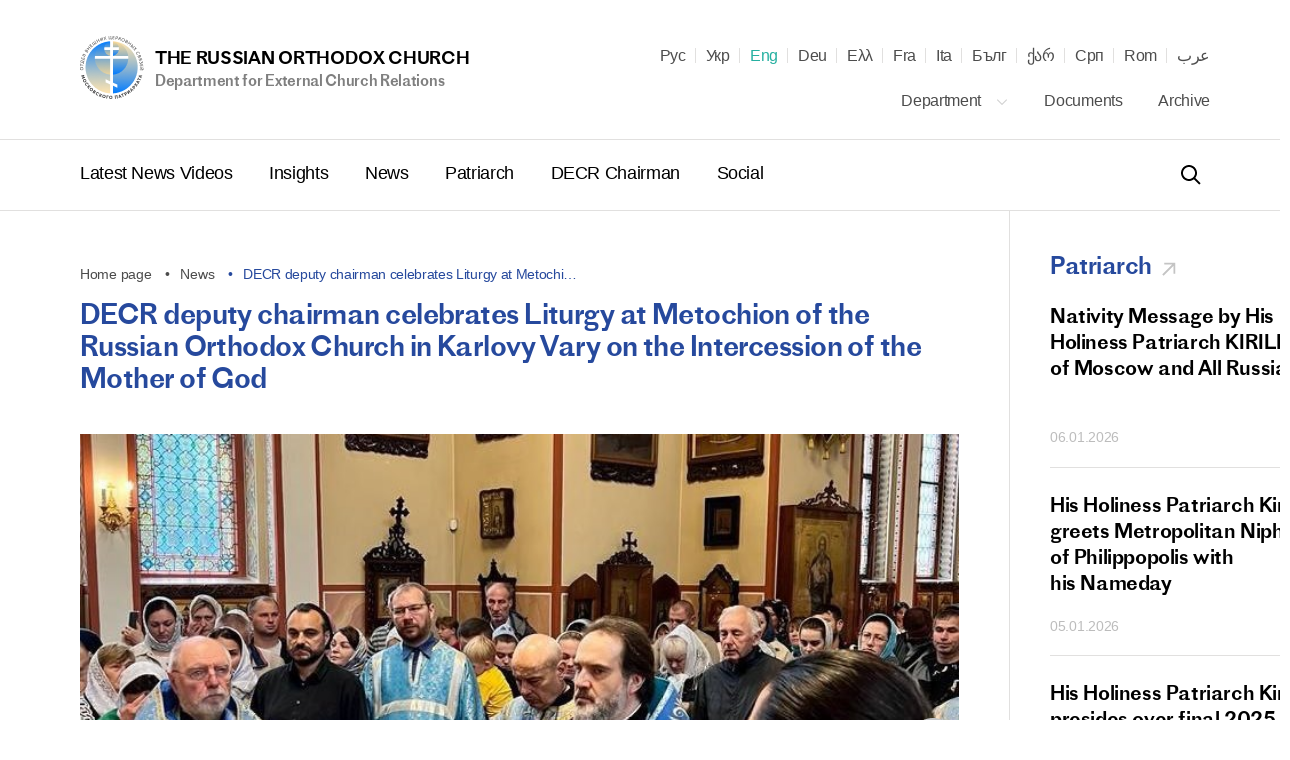

--- FILE ---
content_type: text/html; charset=UTF-8
request_url: https://mospat.ru/en/news/90894/
body_size: 24628
content:
<!DOCTYPE html>

<html lang="en" id="html" class="state-lang-en ">
<head>
<!-- Global site tag (gtag.js) - Google Analytics -->
<script async src="https://www.googletagmanager.com/gtag/js?id=UA-3957323-1"></script>
<script>
  window.dataLayer = window.dataLayer || [];
  function gtag(){dataLayer.push(arguments);}
  gtag('js', new Date());

  gtag('config', 'UA-3957323-1');
</script>
    <meta charset="utf-8"/>
    <title>DECR deputy chairman celebrates Liturgy at&nbsp;Metochion of&nbsp;the Russian Orthodox Church in&nbsp;Karlovy Vary on&nbsp;the Intercession of&nbsp;the Mother of&nbsp;God</title>
    <meta name="description" content="On October 14, the feast day of the Intercession of the Most Holy Mother of God, festive divine service was celebrated at the church of Ss Peter and Paul, the Metochion of the Russian Orthodox Church in Karlovy Vary, the Czech Republic." />
    <meta http-equiv="X-UA-Compatible" content="IE=edge"/>
    <meta name="format-detection" content="telephone=no">
    <meta name="viewport" id="viewport" content="width=device-width,minimum-scale=1,maximum-scale=1,initial-scale=1,user-scalable=no">
    <meta name="cmsmagazine" content="9fd15f69c95385763dcf768ea3b67e22"/>
    <meta name="theme-color" content="#3e4046"/>
    <meta name="serverid" content="new"/>
    <meta name="yandex-verification" content="18868e1c89a2bcf4" />
    <link rel="stylesheet" href="/h/assets/main.css?nocache=1746"/>
    <link rel="stylesheet" href="/h/assets/custom.css?nocache=1746" />
    <link rel="stylesheet" href="/h/support/support.css?nocache=174617461"/>
    <link rel="canonical" href="https://mospat.ru/en/news/90894/" />

    
    <link rel="alternate" hreflang="ru" href="https://mospat.ru/ru/news/90894/" />
    <link rel="alternate" hreflang="ua" href="https://mospat.ru/ua/news/90894/" />
    <link rel="alternate" hreflang="de" href="https://mospat.ru/de/news/90894/" />
    <link rel="alternate" hreflang="gr" href="https://mospat.ru/gr/news/90894/" />
    <link rel="alternate" hreflang="fr" href="https://mospat.ru/fr/news/90894/" />
    <link rel="alternate" hreflang="it" href="https://mospat.ru/it/news/90894/" />
    <link rel="alternate" hreflang="bg" href="https://mospat.ru/bg/news/90894/" />
    <link rel="alternate" hreflang="ge" href="https://mospat.ru/ge/news/90894/" />
    <link rel="alternate" hreflang="sr" href="https://mospat.ru/sr/news/90894/" />
    <link rel="alternate" hreflang="ro" href="https://mospat.ru/ro/news/90894/" />
    <link rel="alternate" hreflang="ar" href="https://mospat.ru/ar/news/90894/" />
    <link rel="alternate" hreflang="ja" href="https://mospat.ru/ja/news/90894/" />

    <meta property="og:url" content="https://mospat.ru/en/news/90894/" />
    <meta property="og:site_name" content="The Russian Orthodox Church. Department for External Church Relations." />
    <meta property="og:title" content="DECR deputy chairman celebrates Liturgy at&nbsp;Metochion of&nbsp;the Russian Orthodox Church in&nbsp;Karlovy Vary on&nbsp;the Intercession of&nbsp;the Mother of&nbsp;God" />
    <meta property="og:description" content="On October 14, the feast day of the Intercession of the Most Holy Mother of God, festive divine service was celebrated at the church of Ss Peter and Paul, the Metochion of the Russian Orthodox Church in Karlovy Vary, the Czech Republic." />
    <meta property="og:type" content="article" />
    <meta property="og:image" content="https://mospat.ru/h/assets/images/icon180.png" />

    <link rel="apple-touch-icon" href="/h/assets/images/icon57.png"/>
    <link rel="apple-touch-icon" sizes="57x57" href="/h/assets/images/icon57.png"/>
    <link rel="apple-touch-icon" sizes="60x60" href="/h/assets/images/icon60.png">
    <link rel="apple-touch-icon" sizes="72x72" href="/h/assets/images/icon72.png"/>
    <link rel="apple-touch-icon" sizes="76x76" href="/h/assets/images/icon76.png">
    <link rel="apple-touch-icon" sizes="114x114" href="/h/assets/images/icon114.png"/>
    <link rel="apple-touch-icon" sizes="120x120" href="/h/assets/images/icon120.png">
    <link rel="apple-touch-icon" sizes="144x144" href="/h/assets/images/icon144.png">
    <link rel="apple-touch-icon" sizes="152x152" href="/h/assets/images/icon152.png">
    <link rel="apple-touch-icon" sizes="180x180" href="/h/assets/images/icon180.png">
    <link rel="shortcut icon" type="image/png" href="/h/assets/images/favicon.ico"/>

    <script>
        var appConfig = {
            'lang':'en',
            'startupMessage':{
                'title':false,
                'message':false
            }
        };
        !function(n,e){"object"==typeof exports&&"object"==typeof module?module.exports=e():"function"==typeof define&&define.amd?define([],e):"object"==typeof exports?exports.device=e():n.device=e()}(window,function(){return function(n){var e={};function o(t){if(e[t])return e[t].exports;var r=e[t]={i:t,l:!1,exports:{}};return n[t].call(r.exports,r,r.exports,o),r.l=!0,r.exports}return o.m=n,o.c=e,o.d=function(n,e,t){o.o(n,e)||Object.defineProperty(n,e,{enumerable:!0,get:t})},o.r=function(n){"undefined"!=typeof Symbol&&Symbol.toStringTag&&Object.defineProperty(n,Symbol.toStringTag,{value:"Module"}),Object.defineProperty(n,"__esModule",{value:!0})},o.t=function(n,e){if(1&e&&(n=o(n)),8&e)return n;if(4&e&&"object"==typeof n&&n&&n.__esModule)return n;var t=Object.create(null);if(o.r(t),Object.defineProperty(t,"default",{enumerable:!0,value:n}),2&e&&"string"!=typeof n)for(var r in n)o.d(t,r,function(e){return n[e]}.bind(null,r));return t},o.n=function(n){var e=n&&n.__esModule?function(){return n.default}:function(){return n};return o.d(e,"a",e),e},o.o=function(n,e){return Object.prototype.hasOwnProperty.call(n,e)},o.p="",o(o.s=0)}([function(n,e,o){n.exports=o(1)},function(n,e,o){"use strict";o.r(e);var t="function"==typeof Symbol&&"symbol"==typeof Symbol.iterator?function(n){return typeof n}:function(n){return n&&"function"==typeof Symbol&&n.constructor===Symbol&&n!==Symbol.prototype?"symbol":typeof n},r=window.device,i={},a=[];window.device=i;var c=window.document.documentElement,d=window.navigator.userAgent.toLowerCase(),u=["googletv","viera","smarttv","internet.tv","netcast","nettv","appletv","boxee","kylo","roku","dlnadoc","pov_tv","hbbtv","ce-html"];function l(n,e){return-1!==n.indexOf(e)}function s(n){return l(d,n)}function f(n){return c.className.match(new RegExp(n,"i"))}function b(n){var e=null;f(n)||(e=c.className.replace(/^\s+|\s+$/g,""),c.className=e+" "+n)}function p(n){f(n)&&(c.className=c.className.replace(" "+n,""))}function w(){i.landscape()?(p("portrait"),b("landscape"),y("landscape")):(p("landscape"),b("portrait"),y("portrait")),v()}function y(n){for(var e=0;e<a.length;e++)a[e](n)}i.macos=function(){return s("mac")},i.ios=function(){return i.iphone()||i.ipod()||i.ipad()},i.iphone=function(){return!i.windows()&&s("iphone")},i.ipod=function(){return s("ipod")},i.ipad=function(){var n="MacIntel"===navigator.platform&&navigator.maxTouchPoints>1;return s("ipad")||n},i.android=function(){return!i.windows()&&s("android")},i.androidPhone=function(){return i.android()&&s("mobile")},i.androidTablet=function(){return i.android()&&!s("mobile")},i.blackberry=function(){return s("blackberry")||s("bb10")},i.blackberryPhone=function(){return i.blackberry()&&!s("tablet")},i.blackberryTablet=function(){return i.blackberry()&&s("tablet")},i.windows=function(){return s("windows")},i.windowsPhone=function(){return i.windows()&&s("phone")},i.windowsTablet=function(){return i.windows()&&s("touch")&&!i.windowsPhone()},i.fxos=function(){return(s("(mobile")||s("(tablet"))&&s(" rv:")},i.fxosPhone=function(){return i.fxos()&&s("mobile")},i.fxosTablet=function(){return i.fxos()&&s("tablet")},i.meego=function(){return s("meego")},i.cordova=function(){return window.cordova&&"file:"===location.protocol},i.nodeWebkit=function(){return"object"===t(window.process)},i.mobile=function(){return i.androidPhone()||i.iphone()||i.ipod()||i.windowsPhone()||i.blackberryPhone()||i.fxosPhone()||i.meego()},i.tablet=function(){return i.ipad()||i.androidTablet()||i.blackberryTablet()||i.windowsTablet()||i.fxosTablet()},i.desktop=function(){return!i.tablet()&&!i.mobile()},i.television=function(){for(var n=0;n<u.length;){if(s(u[n]))return!0;n++}return!1},i.portrait=function(){return screen.orientation&&Object.prototype.hasOwnProperty.call(window,"onorientationchange")?l(screen.orientation.type,"portrait"):i.ios()&&Object.prototype.hasOwnProperty.call(window,"orientation")?90!==Math.abs(window.orientation):window.innerHeight/window.innerWidth>1},i.landscape=function(){return screen.orientation&&Object.prototype.hasOwnProperty.call(window,"onorientationchange")?l(screen.orientation.type,"landscape"):i.ios()&&Object.prototype.hasOwnProperty.call(window,"orientation")?90===Math.abs(window.orientation):window.innerHeight/window.innerWidth<1},i.noConflict=function(){return window.device=r,this},i.ios()?i.ipad()?b("ios ipad tablet"):i.iphone()?b("ios iphone mobile"):i.ipod()&&b("ios ipod mobile"):i.macos()?b("macos desktop"):i.android()?i.androidTablet()?b("android tablet"):b("android mobile"):i.blackberry()?i.blackberryTablet()?b("blackberry tablet"):b("blackberry mobile"):i.windows()?i.windowsTablet()?b("windows tablet"):i.windowsPhone()?b("windows mobile"):b("windows desktop"):i.fxos()?i.fxosTablet()?b("fxos tablet"):b("fxos mobile"):i.meego()?b("meego mobile"):i.nodeWebkit()?b("node-webkit"):i.television()?b("television"):i.desktop()&&b("desktop"),i.cordova()&&b("cordova"),i.onChangeOrientation=function(n){"function"==typeof n&&a.push(n)};var m="resize";function h(n){for(var e=0;e<n.length;e++)if(i[n[e]]())return n[e];return"unknown"}function v(){i.orientation=h(["portrait","landscape"])}Object.prototype.hasOwnProperty.call(window,"onorientationchange")&&(m="orientationchange"),window.addEventListener?window.addEventListener(m,w,!1):window.attachEvent?window.attachEvent(m,w):window[m]=w,w(),i.type=h(["mobile","tablet","desktop"]),i.os=h(["ios","iphone","ipad","ipod","android","blackberry","macos","windows","fxos","meego","television"]),v(),e.default=i}]).default});
        (function(m,a,d,vp){
            var w = screen.width;
            if(device.mobile()) {
                document.getElementById(vp).setAttribute('content','width=414, initial-scale=' + (w/m).toFixed(2));
            } else {
                document.getElementById(vp).setAttribute('content','width='+d+',initial-scale=' + (w/d).toFixed(2));
            }
        })(414,1024,1380,'viewport');
    </script>
<!-- Yandex.Metrika counter -->
<script type="text/javascript" >
   (function(m,e,t,r,i,k,a){m[i]=m[i]||function(){(m[i].a=m[i].a||[]).push(arguments)};
   m[i].l=1*new Date();k=e.createElement(t),a=e.getElementsByTagName(t)[0],k.async=1,k.src=r,a.parentNode.insertBefore(k,a)})
   (window, document, "script", "https://mc.yandex.ru/metrika/tag.js", "ym");

   ym(93913, "init", {
        clickmap:true,
        trackLinks:true,
        accurateTrackBounce:true
   });
</script>
<noscript><div><img src="https://mc.yandex.ru/watch/93913" style="position:absolute; left:-9999px;" alt="" /></div></noscript>
<!-- /Yandex.Metrika counter -->

</head>


<body id="body">


<script type="application/ld+json">
    {"@context":"https:\/\/schema.org","@type":"Corporation","name":"The Russian Orthodox Church. Department for External Church Relations.","url":"https:\/\/mospat.ru\/en\/","logo":"https:\/\/mospat.ru\/h\/assets\/images\/new-logo.png"}</script>

<script type="application/ld+json">
    {"@context":"https:\/\/schema.org","@type":"LocalBusiness","name":"The Russian Orthodox Church. Department for External Church Relations.","image":"https:\/\/mospat.ru\/h\/assets\/images\/new-logo.png","@id":"https:\/\/mospat.ru\/en\/","url":"https:\/\/mospat.ru\/en\/","telephone":"+74959556777","address":{"@type":"PostalAddress","addressCountry":"Russia","addressLocality":"Moscow","streetAddress":"22nd, Danilovskiy Val str","postalCode":"115191"}}</script>


<div class="main-layout">
    <div class="main-layout-content">

        <header class="is-global-header">

            <div class="gh-upper wrapper">

                <a href="#" class="gh-search-open for-mobile">
                    <svg width="24" height="24" viewBox="0 0 24 24" fill="none" xmlns="http://www.w3.org/2000/svg">
                        <path fill-rule="evenodd" clip-rule="evenodd" d="M10 18C5.58172 18 2 14.4183 2 10C2 5.58172 5.58172 2 10 2C14.4183 2 18 5.58172 18 10C18 11.8487 17.3729 13.551 16.3199 14.9056L21.7071 20.2929L20.2929 21.7071L14.9056 16.3199C13.551 17.3729 11.8487 18 10 18ZM16 10C16 13.3137 13.3137 16 10 16C6.68629 16 4 13.3137 4 10C4 6.68629 6.68629 4 10 4C13.3137 4 16 6.68629 16 10Z" fill="black"></path>
                    </svg>
                    <span class="gh-search-open-close"></span>
                </a>

                <a href="/en/">
                    <div class="gh-logo">
                        <img src="/h/assets/images/new-logo.png">
                    </div>
                    <div class="gh-logo-aside">
                        <span class="uppercase">The Russian Orthodox Church</span>
                        <br>
                        <span class="description">Department for External Church Relations</span>
                    </div>
                    <div class="gh-logo-aside for-mobile">
                        <span class="uppercase">The Russian Orthodox Church</span>
                        <span class="description uppercase">Department for External Church Relations</span>
                    </div>
                </a>

                <a href="#" class="gh-burger for-mobile">
                    <i></i>
                    <i></i>
                    <i></i>
                </a>

                

<div class="gh-lang">

    <div id="lang-dd" class="dd-content">
                                <li>
                <a class="" title="Русский" href="/ru/news/90894/" data-lang-link="ru" data-label="">
                    Рус                </a>

            </li>
                                <li>
                <a class="" title="Українська" href="/ua/news/90894/" data-lang-link="ua" data-label="Матеріал доступний на&nbsp;наступних мовах">
                    Укр                </a>

            </li>
                                <li>
                <a class="state-active" title="English" href="/en/news/90894/" data-lang-link="en" data-label="Page is available in the following languages">
                    Eng                </a>

            </li>
                                <li>
                <a class="" title="Deutsch" href="/de/news/90894/" data-lang-link="de" data-label="Dieses Material ist in den folgenden Sprachen verfügbar">
                    Deu                </a>

            </li>
                                <li>
                <a class="" title="Ελληνικά" href="/gr/news/90894/" data-lang-link="gr" data-label="Αυτό το υλικό είναι διαθέσιμο στις ακόλουθες γλώσσες">
                    Ελλ                </a>

            </li>
                                <li>
                <a class="" title="Français" href="/fr/news/90894/" data-lang-link="fr" data-label="Article disponible en">
                    Fra                </a>

            </li>
                                <li>
                <a class="" title="Italiano" href="/it/news/90894/" data-lang-link="it" data-label="Questo materiale è disponibile nelle seguenti lingue">
                    Ita                </a>

            </li>
                                <li>
                <a class="" title="Български" href="/bg/news/90894/" data-lang-link="bg" data-label="Този материал е достъпен на следните езици">
                    Бълг                </a>

            </li>
                                <li>
                <a class="" title="ქართველი" href="/ge/news/90894/" data-lang-link="ge" data-label="ეს მასალა ხელმისაწვდომია შემდეგ ენებზე">
                    ქარ                </a>

            </li>
                                <li>
                <a class="" title="Српски" href="/sr/news/90894/" data-lang-link="sr" data-label="Овај материјал је доступан на следећим језицима">
                    Срп                </a>

            </li>
                                <li>
                <a class="" title="Română" href="/ro/news/90894/" data-lang-link="ro" data-label="Acest material este disponibil în următoarele limbi">
                    Rom                </a>

            </li>
                                <li>
                <a class="" title="عرب" href="/ar/news/90894/" data-lang-link="ar" data-label="هذه المادة متوفرة باللغات التالية">
                    عرب                </a>

            </li>
                        </div>
</div>

<nav class="gh-nav-upper">


    <div class="dropdown">
        <a class="dd-btn" href="/en/department/">
            Department            <svg width="14" height="14" viewBox="0 0 14 14" fill="none" xmlns="http://www.w3.org/2000/svg">
                <path fill-rule="evenodd" clip-rule="evenodd" d="M11.2542 4.25415L12.0791 5.07911L6.99998 10.1583L1.92084 5.07911L2.7458 4.25415L6.99998 8.50834L11.2542 4.25415Z" fill="#BDBDBD"></path>
            </svg>
        </a>
        <div class="dd-content">
            <a href="/en/department/history/">
                History            </a>
            <a href="/en/department/contacts/">
                Contacts            </a>
                    </div>
    </div>

    <a href="/en/documents/">
        Documents    </a>
    <a href="/en/archive/">
        Archive    </a>

</nav>
            </div>

            <div class="gh-lower-expander">
                <div class="gh-lower wrapper">
                    
<nav class="gh-nav-lower">
    <a href="/en/tv-news/">
        Latest News Videos    </a>
    <a href="/en/authors-analytics/">
        Insights    </a>
    <a href="/en/news/">
        News    </a>
    <a href="/en/patriarch/">
        Patriarch    </a>
    <a href="/en/chairman/">
        DECR Chairman    </a>
    <a href="/en/social/">
        Social    </a>
</nav>
                    <div class="is-header-search" data-is="headerSearch">
                        <div class="hs-parent">
                            <form class="hs-form" action="/en/search/">
                                <input class="hs-input" placeholder="Search" tabindex="-1" name="q">
                                <a class="hs-submit" href="#">
                                    <svg width="24" height="24" viewBox="0 0 24 24" fill="none" xmlns="http://www.w3.org/2000/svg">
                                        <path fill-rule="evenodd" clip-rule="evenodd" d="M10 18C5.58172 18 2 14.4183 2 10C2 5.58172 5.58172 2 10 2C14.4183 2 18 5.58172 18 10C18 11.8487 17.3729 13.551 16.3199 14.9056L21.7071 20.2929L20.2929 21.7071L14.9056 16.3199C13.551 17.3729 11.8487 18 10 18ZM16 10C16 13.3137 13.3137 16 10 16C6.68629 16 4 13.3137 4 10C4 6.68629 6.68629 4 10 4C13.3137 4 16 6.68629 16 10Z" fill="black"></path>
                                    </svg>
                                </a>
                            </form>
                        </div>
                    </div>

                </div>
            </div>

        </header>


        <div class="mobile-menu for-mobile" data-is="mobileMenu">
            

<ul class="mobile-menu__main">
    <li>
        <a href="/en/tv-news/">
            Latest News Videos        </a>
    </li>
    <li>
        <a href="/en/authors-analytics/">
            Insights        </a>
    </li>
    <li>
        <a href="/en/news/">
            News        </a>
    </li>
    <li>
        <a href="/en/patriarch/">
            Patriarch        </a>
    </li>
    <li>
        <a href="/en/chairman/">
            DECR Chairman        </a>
    </li>
    <li>
        <a href="/en/social/">
            Social        </a>
    </li>
</ul>

<ul class="mobile-menu__secondary">
            <li>
            <a href="/en/department/">
                Department            </a>
        </li>
        <li>
        <a href="/en/documents/">
            Documents        </a>
    </li>
    <li>
        <a href="/en/archive/">
            Archive        </a>
    </li>
    </ul>



        </div>

        <div class="is-header-search for-mobile" data-is="mobileSearch">
            <div class="is-header-search-back"></div>
            <div class="hs-parent">
                <form class="hs-form" action="/en/search/">
                    <input class="hs-input" placeholder="Search" tabindex="-1" name="q">
                    <button class="hs-submit" type="submit">
                        <svg width="24" height="24" viewBox="0 0 24 24" fill="none" xmlns="http://www.w3.org/2000/svg">
                            <path fill-rule="evenodd" clip-rule="evenodd" d="M10 18C5.58172 18 2 14.4183 2 10C2 5.58172 5.58172 2 10 2C14.4183 2 18 5.58172 18 10C18 11.8487 17.3729 13.551 16.3199 14.9056L21.7071 20.2929L20.2929 21.7071L14.9056 16.3199C13.551 17.3729 11.8487 18 10 18ZM16 10C16 13.3137 13.3137 16 10 16C6.68629 16 4 13.3137 4 10C4 6.68629 6.68629 4 10 4C13.3137 4 16 6.68629 16 10Z" fill="black"></path>
                        </svg>
                    </button>
                </form>
            </div>
        </div>


        
    <div class="is-cookie-consent" data-is="isCookieConsent">
        <div class="icc-close" id="ccn-close">
            <div class="is-button-d">
                Accept            </div>
        </div>
        <div class="icc-text">
            <p class="state-white">

                The site uses cookies to help show you the most up-to-date information. By continuing to use the site, you consent to the use of your Metadata and cookies.
                <a href="/en/cookie-policy/">
                    Cookie policy                </a>
            </p>
        </div>
    </div>




<div class="page-default">
    

<section class="wrapper wrapper--flex">

    <div class="wrapper-b">

        
<div class="is-breadcrumbs">
    <div class="bc-list">

        
                            <a class="bc-item" href="/en/" title="Home page">
                    Home page                </a>
            
        
                            <a class="bc-item" href="/en/news/" title="News">
                    News                </a>
            
        
                            <div class="bc-item" title="DECR deputy chairman celebrates Liturgy at&nbsp;Metochion of&nbsp;the Russian Orthodox Church in&nbsp;Karlovy Vary on&nbsp;the Intercession of&nbsp;the Mother of&nbsp;God">
                    DECR deputy chairman celebrates Liturgy at Metochi…                </div>
            
        
    </div>
</div>

<script type="application/ld+json">
    {"@context":"https:\/\/schema.org\/","@type":"BreadcrumbList","itemListElement":[{"@type":"ListItem","position":1,"name":"Home page","item":"https:\/\/mospat.ru\/en\/"},{"@type":"ListItem","position":2,"name":"News","item":"https:\/\/mospat.ru\/en\/news\/"},{"@type":"ListItem","position":3,"name":"DECR deputy chairman celebrates Liturgy at\u00a0Metochi\u2026","item":""}]}</script>

        <h1 class="mar-40 state-xs">
            DECR deputy chairman celebrates Liturgy at&nbsp;Metochion of&nbsp;the Russian Orthodox Church in&nbsp;Karlovy Vary on&nbsp;the Intercession of&nbsp;the Mother of&nbsp;God        </h1>


        
                            <div class="fotorama mar-40" id="fotorama" data-arrows="true" data-nav="thumbs" data-is="fotorama" data-width="100%" data-height="600" data-thumb-height="100" data-thumb-width="160" data-fit="cover">
                                                                        <img src="/upload/iblock/7ae/k1g6ak1yqsanqc1b2in0feszi0or6nq7.jpg" />
                                                                                                <img src="/upload/iblock/6f7/xsey1nlcf9t8quvj4reti3v1jbffjpok.jpg" />
                                                                                                <img src="/upload/iblock/06e/jpugjvjv6tctki1cp7rd9s5agbux643d.jpg" />
                                                            </div>
            
        
        
        
        <section class="is-style  ">
            <p>
	<b>DECR Communication Service, 16.10.2023.&nbsp;</b>
</p>
<p>
	On October 14, the feast day of the Intercession of the Most Holy Mother of God, festive divine service was celebrated at the church of Ss Peter and Paul, the Metochion of the Russian Orthodox Church in Karlovy Vary, the Czech Republic.<br>
</p>
<p>
	 Archpriest Nikolai Lischenyuk, deputy chairman of the Moscow Patriarchate’s Department for External Church Relations, and rector of the church of Ss Peter and Paul, officiated at the festivities. He was assisted at the Divine Liturgy by Archpriest Vladimir Abrosimov, Archpriest Georgy Ores and deacon Igor Taslitsky, website of the Metochion reports.
</p>
<p>
	 After the divine service, Fr Nikolai addressed many parishioners with pastoral homily and congratulated them on the feast.
</p>
<p>
</p>        </section>

        
            <div class="is-pub-print">
                <a href="/en/news/90894/pdf/" target="_blank">
                    <svg xmlns="http://www.w3.org/2000/svg" viewBox="0 0 514 514">
                        <path d="M438 130h-14V76c0-41.35-33.64-75-75-75H165c-41.36 0-75 33.65-75 75v54H76c-41.35 0-75 33.65-75 75v120c0 41.36 33.65 75 75 75h14v68c0 24.81 20.19 45 45 45h244c24.81 0 45-20.19 45-45v-68h14c41.36 0 75-33.64 75-75V205c0-41.35-33.64-75-75-75zM120 76c0-24.81 20.19-45 45-45h184c24.81 0 45 20.19 45 45v54H120V76zm274 392c0 8.27-6.73 15-15 15H135c-8.27 0-15-6.73-15-15V320h274v148zm89-143c0 24.81-20.19 45-45 45h-14v-50h9a15 15 0 000-30H81a15 15 0 000 30h9v50H76c-24.81 0-45-20.19-45-45V205c0-24.81 20.19-45 45-45h362c24.81 0 45 20.19 45 45v120z"></path>
                        <path d="M297 354h-80a15 15 0 000 30h80a15 15 0 000-30zM297 418h-80a15 15 0 000 30h80a15 15 0 000-30zM129 194H81a15 15 0 000 30h48a15 15 0 000-30z"></path>
                    </svg>
                    <span>
                        Print publication                    </span>
                </a>
            </div>

        
        

<div class="is-pat-soc bg-begie">
    <div class="ip-social-label">
        Share:
    </div>
    <a href="#" target="_blank" rel="nofollow" title="Поделиться во ВКонтакте" data-gclick="shareLink" data-value="{&quot;service&quot;:&quot;vkontakte&quot;}">
            <svg width="30" height="30" viewBox="0 0 30 30" fill="none" xmlns="http://www.w3.org/2000/svg">
            <path fill-rule="evenodd" clip-rule="evenodd" d="M15.5416 20.7071C15.5416 20.7071 15.8881 20.6693 16.0656 20.4821C16.2281 20.3107 16.2224 19.9871 16.2224 19.9871C16.2224 19.9871 16.2008 18.4763 16.9155 18.2533C17.6198 18.0339 18.5241 19.7143 19.4838 20.3605C20.2088 20.849 20.7591 20.7421 20.7591 20.7421L23.3237 20.7071C23.3237 20.7071 24.6647 20.6259 24.0289 19.5908C23.9763 19.506 23.658 18.8248 22.1226 17.4255C20.514 15.9608 20.73 16.1977 22.6663 13.6637C23.8458 12.1206 24.3172 11.1785 24.1698 10.7757C24.0299 10.3904 23.1622 10.4927 23.1622 10.4927L20.2755 10.5102C20.2755 10.5102 20.0614 10.4816 19.9027 10.5747C19.7477 10.666 19.6472 10.8789 19.6472 10.8789C19.6472 10.8789 19.1908 12.0726 18.5814 13.0885C17.2958 15.2307 16.7821 15.3441 16.5718 15.2113C16.0825 14.9007 16.2046 13.9651 16.2046 13.3005C16.2046 11.2237 16.5257 10.3581 15.5801 10.1341C15.2664 10.0595 15.0354 10.0106 14.2325 10.0023C13.2024 9.99217 12.3309 10.006 11.837 10.2429C11.5083 10.4005 11.2547 10.7526 11.4097 10.7729C11.6003 10.7978 12.0323 10.8872 12.2614 11.1933C12.5572 11.5887 12.5469 12.4755 12.5469 12.4755C12.5469 12.4755 12.7169 14.9201 12.1497 15.2233C11.7609 15.4317 11.2275 15.0067 10.0809 13.0627C9.49397 12.0671 9.05073 10.9665 9.05073 10.9665C9.05073 10.9665 8.96527 10.7609 8.8122 10.6503C8.6272 10.5167 8.36896 10.4752 8.36896 10.4752L5.62593 10.4927C5.62593 10.4927 5.21368 10.5038 5.06248 10.6798C4.9282 10.8356 5.05215 11.1592 5.05215 11.1592C5.05215 11.1592 7.19981 16.0917 9.63201 18.5777C11.8623 20.8564 14.3941 20.7071 14.3941 20.7071H15.5416Z" fill="#26499D"></path>
        </svg>
    </a>
    <a href="#" target="_blank" rel="nofollow" title="Поделиться в Facebook" data-gclick="shareLink" data-value="{&quot;service&quot;:&quot;facebook&quot;}">
        <svg width="30" height="30" viewBox="0 0 30 30" fill="none" xmlns="http://www.w3.org/2000/svg">
            <path fill-rule="evenodd" clip-rule="evenodd" d="M16.0762 24.5836V14.7907H18.7794L19.1377 11.416H16.0762L16.0808 9.72688C16.0808 8.8467 16.1644 8.37509 17.4286 8.37509H19.1186V5H16.4149C13.1674 5 12.0243 6.63709 12.0243 9.39017V11.4163H10V14.791H12.0243V24.5836H16.0762Z" fill="#26499D"></path>
        </svg>
    </a>
    <a href="#" target="_blank" rel="nofollow" title="Поделиться в Telegram" data-gclick="shareLink" data-value="{&quot;service&quot;:&quot;telegram&quot;}">
            <svg width="30" height="30" viewBox="0 0 30 30" fill="none" xmlns="http://www.w3.org/2000/svg">
            <path fill-rule="evenodd" clip-rule="evenodd" d="M12.6682 17.8345L19.9222 23.1938C20.75 23.6505 21.3474 23.4141 21.5536 22.4253L24.5063 8.51084C24.8086 7.29881 24.0443 6.74909 23.2524 7.10861L5.91392 13.7943C4.73041 14.269 4.73731 14.9292 5.69819 15.2235L10.1476 16.6122L20.4486 10.1135C20.9349 9.81857 21.3812 9.9771 21.0149 10.3022" fill="#26499D"></path>
        </svg>
    </a>
    <a href="#" target="_blank" rel="nofollow" title="Поделиться в Twitter" data-gclick="shareLink" data-value="{&quot;service&quot;:&quot;twitter&quot;}">

        <svg width="30" height="30" viewBox="0 0 30 30" fill="none" xmlns="http://www.w3.org/2000/svg">
            <path fill-rule="evenodd" clip-rule="evenodd" d="M14.4609 11.8306L14.4987 12.4535L13.8691 12.3772C11.5776 12.0848 9.57574 11.0934 7.876 9.42824L7.04502 8.60202L6.83098 9.21215C6.37772 10.5722 6.6673 12.0086 7.6116 12.9746C8.11523 13.5085 8.00191 13.5847 7.13316 13.267C6.83098 13.1653 6.56658 13.089 6.5414 13.1272C6.45326 13.2161 6.75544 14.3728 6.99466 14.8304C7.32202 15.466 7.98932 16.0888 8.71958 16.4574L9.33652 16.7498L8.60626 16.7625C7.90118 16.7625 7.876 16.7752 7.95155 17.0421C8.20336 17.8684 9.19802 18.7454 10.306 19.1268L11.0866 19.3937L10.4067 19.8004C9.39947 20.3851 8.21595 20.7156 7.03243 20.7411C6.46585 20.7538 6 20.8046 6 20.8427C6 20.9699 7.53606 21.6817 8.42999 21.9613C11.1118 22.7875 14.2972 22.4316 16.6894 21.0207C18.3892 20.0165 20.0889 18.0209 20.8821 16.0888C21.3102 15.0592 21.7383 13.178 21.7383 12.2755C21.7383 11.6908 21.7761 11.6145 22.4811 10.9154C22.8966 10.5087 23.2869 10.0638 23.3625 9.93668C23.4884 9.69517 23.4758 9.69517 22.8337 9.91126C21.7635 10.2926 21.6124 10.2417 22.1412 9.66975C22.5315 9.263 22.9973 8.52576 22.9973 8.30967C22.9973 8.27154 22.8085 8.33509 22.5944 8.44949C22.3678 8.5766 21.8642 8.76727 21.4865 8.88167L20.8066 9.09775L20.1896 8.67829C19.8497 8.44949 19.3712 8.19527 19.1194 8.119C18.4773 7.94105 17.4952 7.96647 16.9161 8.16985C15.3422 8.74184 14.3476 10.2163 14.4609 11.8306Z" fill="#26499D"></path>
        </svg>
    </a>

</div>

    </div>

    
    <div class="is-sidebar sidebar-aa">
        <div class="sidebar-element" data-is="sidebar">

            
                <div class="sb-item " data-is="sbSwiper">
                    <a href="/en/news/tag/patriarch/" class="link-arrow">
                        <h4>
                            Patriarch                        </h4>
                        <svg width="24" height="24" viewBox="0 0 24 24" fill="none" xmlns="http://www.w3.org/2000/svg">
                            <path fill-rule="evenodd" clip-rule="evenodd" d="M16.3968 8.86657L6.55172 18.7116L5.28838 17.4483L15.1334 7.60324L7.18338 7.60324L7.18339 5.81662L18.1834 5.81661L18.1834 16.8166L16.3968 16.8166L16.3968 8.86657Z" fill="#C4C4C4"></path>
                        </svg>
                    </a>
                    <div class="swiper-container">
                        <div class="swiper-wrapper">
                                                            <div class="swiper-slide">
                                    <div class="sb-post-list">
                                                                                    <div class="sb-post">
                                                <a href="/en/news/93907/" class="h5">
                                                    Nativity Message by&nbsp;His Holiness Patriarch KIRILL of&nbsp;Moscow and&nbsp;All Russia                                                </a>
                                                <div>
                                                    <p data-jsdate="2026-01-06" data-jstime=" в 09:00">
                                                        06.01.2026                                                    </p>
                                                </div>
                                            </div>
                                                                                    <div class="sb-post">
                                                <a href="/en/news/93905/" class="h5">
                                                    His Holiness Patriarch Kirill greets Metropolitan Niphon of&nbsp;Philippopolis with his&nbsp;Nameday                                                </a>
                                                <div>
                                                    <p data-jsdate="2026-01-05" data-jstime=" в 11:00">
                                                        05.01.2026                                                    </p>
                                                </div>
                                            </div>
                                                                                    <div class="sb-post">
                                                <a href="/en/news/93885/" class="h5">
                                                    His Holiness Patriarch Kirill presides over final 2025 session of&nbsp;the Holy Synod of&nbsp;the Russian Orthodox Church                                                </a>
                                                <div>
                                                    <p data-jsdate="2025-12-26" data-jstime=" в 12:00">
                                                        26.12.2025                                                    </p>
                                                </div>
                                            </div>
                                                                            </div>
                                </div>
                                                            <div class="swiper-slide">
                                    <div class="sb-post-list">
                                                                                    <div class="sb-post">
                                                <a href="/en/news/93882/" class="h5">
                                                    A joint session of&nbsp;the Holy Synod and&nbsp;the Supreme Church Council takes place                                                </a>
                                                <div>
                                                    <p data-jsdate="2025-12-25" data-jstime=" в 19:00">
                                                        25.12.2025                                                    </p>
                                                </div>
                                            </div>
                                                                                    <div class="sb-post">
                                                <a href="/en/news/93872/" class="h5">
                                                    Patriarch Kirill sends greetings to&nbsp;Foreign Ministry Spokeswoman Maria Zakharova on&nbsp;her jubilee                                                </a>
                                                <div>
                                                    <p data-jsdate="2025-12-24" data-jstime=" в 13:00">
                                                        24.12.2025                                                    </p>
                                                </div>
                                            </div>
                                                                                    <div class="sb-post">
                                                <a href="/en/news/93853/" class="h5">
                                                    His Holiness Patriarch Kirill meets French public figure Pierre de&nbsp;Gaulle                                                </a>
                                                <div>
                                                    <p data-jsdate="2025-12-18" data-jstime=" в 21:50">
                                                        18.12.2025                                                    </p>
                                                </div>
                                            </div>
                                                                            </div>
                                </div>
                                                            <div class="swiper-slide">
                                    <div class="sb-post-list">
                                                                                    <div class="sb-post">
                                                <a href="/en/news/93855/" class="h5">
                                                    Telephone conversation held between the&nbsp;Primates of&nbsp;the Russian and&nbsp;Serbian Orthodox Churches.                                                   </a>
                                                <div>
                                                    <p data-jsdate="2025-12-18" data-jstime=" в 20:15">
                                                        18.12.2025                                                    </p>
                                                </div>
                                            </div>
                                                                                    <div class="sb-post">
                                                <a href="/en/news/93808/" class="h5">
                                                    Patriarchal greetings to&nbsp;Metropolitan Mark of&nbsp;Berlin on&nbsp;45th anniversary of&nbsp;his episcopal consecration                                                </a>
                                                <div>
                                                    <p data-jsdate="2025-11-30" data-jstime=" в 10:15">
                                                        30.11.2025                                                    </p>
                                                </div>
                                            </div>
                                                                                    <div class="sb-post">
                                                <a href="/en/news/93775/" class="h5">
                                                    Birthday greetings to&nbsp;His Holiness Patriarch Kirill from members of&nbsp;the Holy Synod of&nbsp;the Russian Orthodox Church                                                </a>
                                                <div>
                                                    <p data-jsdate="2025-11-20" data-jstime=" в 09:15">
                                                        20.11.2025                                                    </p>
                                                </div>
                                            </div>
                                                                            </div>
                                </div>
                                                            <div class="swiper-slide">
                                    <div class="sb-post-list">
                                                                                    <div class="sb-post">
                                                <a href="/en/news/93760/" class="h5">
                                                    His Holiness Patriarch Kirill sends greetings to&nbsp;President of&nbsp;Palestine Mahmoud Abbas on&nbsp;his 90th birthday                                                </a>
                                                <div>
                                                    <p data-jsdate="2025-11-15" data-jstime=" в 10:30">
                                                        15.11.2025                                                    </p>
                                                </div>
                                            </div>
                                                                                    <div class="sb-post">
                                                <a href="/en/news/93725/" class="h5">
                                                    On the&nbsp;Feast of&nbsp;the Kazan Icon of&nbsp;the Mother of&nbsp;God, His&nbsp;Holiness Patriarch Kirill сelebrates Liturgy in&nbsp;the Dormition Cathedral of&nbsp;the Moscow Kremlin                                                </a>
                                                <div>
                                                    <p data-jsdate="2025-11-04" data-jstime=" в 20:00">
                                                        04.11.2025                                                    </p>
                                                </div>
                                            </div>
                                                                                    <div class="sb-post">
                                                <a href="/en/news/93723/" class="h5">
                                                    On the&nbsp;Eve of&nbsp;the Feast of&nbsp;the Kazan Icon of&nbsp;the Mother of&nbsp;God, His&nbsp;Holiness Patriarch Kirill сelebrates All-Night Vigil at&nbsp;Moscow's Epiphany Cathedral                                                </a>
                                                <div>
                                                    <p data-jsdate="2025-11-03" data-jstime=" в 21:00">
                                                        03.11.2025                                                    </p>
                                                </div>
                                            </div>
                                                                            </div>
                                </div>
                                                            <div class="swiper-slide">
                                    <div class="sb-post-list">
                                                                                    <div class="sb-post">
                                                <a href="/en/news/93711/" class="h5">
                                                    His Holiness Patriarch Kirill heads scheduled session of&nbsp;the Holy Synod of&nbsp;the Russian Orthodox Church.                                                </a>
                                                <div>
                                                    <p data-jsdate="2025-10-30" data-jstime=" в 12:10">
                                                        30.10.2025                                                    </p>
                                                </div>
                                            </div>
                                                                                    <div class="sb-post">
                                                <a href="/en/news/93652/" class="h5">
                                                    On the&nbsp;commemoration day&nbsp;of St. Sergius of&nbsp;Radonezh, the&nbsp;Primate of&nbsp;the Russian Church celebrates Liturgy in&nbsp;the Dormition Cathedral of&nbsp;the Holy Trinity Lavra of&nbsp;St. Sergius                                                </a>
                                                <div>
                                                    <p data-jsdate="2025-10-08" data-jstime=" в 18:30">
                                                        08.10.2025                                                    </p>
                                                </div>
                                            </div>
                                                                                    <div class="sb-post">
                                                <a href="/en/news/93651/" class="h5">
                                                    His Holiness Patriarch Kirill meets with representatives of&nbsp;Macedonian Orthodox Church in&nbsp;Holy Trinity and&nbsp;St. Sergius Lavra                                                </a>
                                                <div>
                                                    <p data-jsdate="2025-10-08" data-jstime=" в 17:30">
                                                        08.10.2025                                                    </p>
                                                </div>
                                            </div>
                                                                            </div>
                                </div>
                                                    </div>
                    </div>
                                            <nav class="swiper-controls controls-aa">
                            <div class="slider-main-prev">
                                <div class="is-button-b">
                                    <svg width="19" height="18" viewBox="0 0 19 18" fill="none" xmlns="http://www.w3.org/2000/svg">
                                        <path class="btn-svg" fill-rule="evenodd" clip-rule="evenodd" d="M4.41421 8L19 8L19 10L4.41421 10L10.7071 16.2929L9.29289 17.7071L0.585788 9L9.29289 0.292894L10.7071 1.70711L4.41421 8Z" fill="black"></path>
                                    </svg>
                                </div>
                            </div>
                            <div class="slider-main-next">
                                <div class="is-button-b">
                                    <svg width="19" height="18" viewBox="0 0 19 18" fill="none" xmlns="http://www.w3.org/2000/svg">
                                        <path class="btn-svg" fill-rule="evenodd" clip-rule="evenodd" d="M14.5858 8L-8.48622e-07 8L-6.73777e-07 10L14.5858 10L8.29289 16.2929L9.70711 17.7071L18.4142 9L9.70711 0.292894L8.29289 1.70711L14.5858 8Z" fill="black"></path>
                                    </svg>
                                </div>
                            </div>
                        </nav>
                                    </div>

            
                <div class="sb-item bg-begie" data-is="sbSwiper">
                    <a href="/en/news/tag/chairman/" class="link-arrow">
                        <h4>
                            Department Chairman                        </h4>
                        <svg width="24" height="24" viewBox="0 0 24 24" fill="none" xmlns="http://www.w3.org/2000/svg">
                            <path fill-rule="evenodd" clip-rule="evenodd" d="M16.3968 8.86657L6.55172 18.7116L5.28838 17.4483L15.1334 7.60324L7.18338 7.60324L7.18339 5.81662L18.1834 5.81661L18.1834 16.8166L16.3968 16.8166L16.3968 8.86657Z" fill="#C4C4C4"></path>
                        </svg>
                    </a>
                    <div class="swiper-container">
                        <div class="swiper-wrapper">
                                                            <div class="swiper-slide">
                                    <div class="sb-post-list">
                                                                                    <div class="sb-post">
                                                <a href="/en/news/93975/" class="h5">
                                                    DECR Chairman meets with the&nbsp;head of&nbsp;the Diocese of&nbsp;Russia and&nbsp;New Nakhichevan                                                </a>
                                                <div>
                                                    <p data-jsdate="2026-01-28" data-jstime=" в 16:50">
                                                        28.01.2026                                                    </p>
                                                </div>
                                            </div>
                                                                                    <div class="sb-post">
                                                <a href="/en/news/93952/" class="h5">
                                                    DECR Chairman meets with Austria’s Ambassador to&nbsp;Russia                                                </a>
                                                <div>
                                                    <p data-jsdate="2026-01-20" data-jstime=" в 13:30">
                                                        20.01.2026                                                    </p>
                                                </div>
                                            </div>
                                                                                    <div class="sb-post">
                                                <a href="/en/news/93929/" class="h5">
                                                    Metropolitan Anthony of&nbsp;Volokolamsk celebrates memorial service for&nbsp;Ambassadors Alexander Matsegora and&nbsp;Andrei Karlov                                                </a>
                                                <div>
                                                    <p data-jsdate="2026-01-14" data-jstime=" в 15:30">
                                                        14.01.2026                                                    </p>
                                                </div>
                                            </div>
                                                                            </div>
                                </div>
                                                            <div class="swiper-slide">
                                    <div class="sb-post-list">
                                                                                    <div class="sb-post">
                                                <a href="/en/news/93904/" class="h5">
                                                    DECR Chairman congratulates Metropolitan Niphon of&nbsp;Philippopolis on&nbsp;his Nameday                                                </a>
                                                <div>
                                                    <p data-jsdate="2026-01-05" data-jstime=" в 10:59">
                                                        05.01.2026                                                    </p>
                                                </div>
                                            </div>
                                                                                    <div class="sb-post">
                                                <a href="/en/news/93885/" class="h5">
                                                    His Holiness Patriarch Kirill presides over final 2025 session of&nbsp;the Holy Synod of&nbsp;the Russian Orthodox Church                                                </a>
                                                <div>
                                                    <p data-jsdate="2025-12-26" data-jstime=" в 12:00">
                                                        26.12.2025                                                    </p>
                                                </div>
                                            </div>
                                                                                    <div class="sb-post">
                                                <a href="/en/news/93882/" class="h5">
                                                    A joint session of&nbsp;the Holy Synod and&nbsp;the Supreme Church Council takes place                                                </a>
                                                <div>
                                                    <p data-jsdate="2025-12-25" data-jstime=" в 19:00">
                                                        25.12.2025                                                    </p>
                                                </div>
                                            </div>
                                                                            </div>
                                </div>
                                                            <div class="swiper-slide">
                                    <div class="sb-post-list">
                                                                                    <div class="sb-post">
                                                <a href="/en/news/93879/" class="h5">
                                                    Metropolitan Anthony of&nbsp;Volokolamsk attends annual meeting of&nbsp;Organizing Committee of&nbsp;the Days of&nbsp;Russian Spiritual Culture in&nbsp;foreign countries                                                </a>
                                                <div>
                                                    <p data-jsdate="2025-12-25" data-jstime=" в 09:48">
                                                        25.12.2025                                                    </p>
                                                </div>
                                            </div>
                                                                                    <div class="sb-post">
                                                <a href="/en/news/93868/" class="h5">
                                                    Chairman of&nbsp;the Department for&nbsp;External Church Relations attends General Meeting of&nbsp;the Russian Federation Commission for&nbsp;UNESCO                                                </a>
                                                <div>
                                                    <p data-jsdate="2025-12-23" data-jstime=" в 15:28">
                                                        23.12.2025                                                    </p>
                                                </div>
                                            </div>
                                                                                    <div class="sb-post">
                                                <a href="/en/news/93864/" class="h5">
                                                    DECR Chairman meets with Lebanese Ambassador to&nbsp;Russia                                                </a>
                                                <div>
                                                    <p data-jsdate="2025-12-22" data-jstime=" в 13:30">
                                                        22.12.2025                                                    </p>
                                                </div>
                                            </div>
                                                                            </div>
                                </div>
                                                            <div class="swiper-slide">
                                    <div class="sb-post-list">
                                                                                    <div class="sb-post">
                                                <a href="/en/news/93856/" class="h5">
                                                    Metropolitan Anthony leads celebrations on&nbsp;patronal feast of&nbsp;Moscow Representation of&nbsp;Orthodox Church of&nbsp;the Czech Lands and&nbsp;Slovakia                                                </a>
                                                <div>
                                                    <p data-jsdate="2025-12-19" data-jstime=" в 16:00">
                                                        19.12.2025                                                    </p>
                                                </div>
                                            </div>
                                                                                    <div class="sb-post">
                                                <a href="/en/news/93855/" class="h5">
                                                    Telephone conversation held between the&nbsp;Primates of&nbsp;the Russian and&nbsp;Serbian Orthodox Churches.                                                   </a>
                                                <div>
                                                    <p data-jsdate="2025-12-18" data-jstime=" в 20:15">
                                                        18.12.2025                                                    </p>
                                                </div>
                                            </div>
                                                                                    <div class="sb-post">
                                                <a href="/en/news/93831/" class="h5">
                                                    Commission for&nbsp;Affairs of&nbsp;Old Believer Parishes and&nbsp;Interaction with the&nbsp;Old Believer Community holds session.                                                </a>
                                                <div>
                                                    <p data-jsdate="2025-12-10" data-jstime=" в 17:30">
                                                        10.12.2025                                                    </p>
                                                </div>
                                            </div>
                                                                            </div>
                                </div>
                                                            <div class="swiper-slide">
                                    <div class="sb-post-list">
                                                                                    <div class="sb-post">
                                                <a href="/en/news/93828/" class="h5">
                                                    Birthday of&nbsp;Metropolitan Niphon of&nbsp;Philippopolis celebrated at&nbsp;Moscow Metochion of&nbsp;the Orthodox Church of&nbsp;Antioch                                                </a>
                                                <div>
                                                    <p data-jsdate="2025-12-08" data-jstime=" в 15:37">
                                                        08.12.2025                                                    </p>
                                                </div>
                                            </div>
                                                                                    <div class="sb-post">
                                                <a href="/en/news/93822/" class="h5">
                                                    Metropolitan Anthony of&nbsp;Volokolamsk leads patronal celebrations at&nbsp;Moscow Representation of&nbsp;the Orthodox Church in&nbsp;America                                                </a>
                                                <div>
                                                    <p data-jsdate="2025-12-07" data-jstime=" в 17:30">
                                                        07.12.2025                                                    </p>
                                                </div>
                                            </div>
                                                                                    <div class="sb-post">
                                                <a href="/en/news/93807/" class="h5">
                                                    DECR chairman celebrates Liturgy at&nbsp;the Russian Orthodox Church’s Metochion in&nbsp;Tokyo                                                </a>
                                                <div>
                                                    <p data-jsdate="2025-11-30" data-jstime=" в 10:30">
                                                        30.11.2025                                                    </p>
                                                </div>
                                            </div>
                                                                            </div>
                                </div>
                                                    </div>
                    </div>
                                            <nav class="swiper-controls controls-aa">
                            <div class="slider-main-prev">
                                <div class="is-button-b">
                                    <svg width="19" height="18" viewBox="0 0 19 18" fill="none" xmlns="http://www.w3.org/2000/svg">
                                        <path class="btn-svg" fill-rule="evenodd" clip-rule="evenodd" d="M4.41421 8L19 8L19 10L4.41421 10L10.7071 16.2929L9.29289 17.7071L0.585788 9L9.29289 0.292894L10.7071 1.70711L4.41421 8Z" fill="black"></path>
                                    </svg>
                                </div>
                            </div>
                            <div class="slider-main-next">
                                <div class="is-button-b">
                                    <svg width="19" height="18" viewBox="0 0 19 18" fill="none" xmlns="http://www.w3.org/2000/svg">
                                        <path class="btn-svg" fill-rule="evenodd" clip-rule="evenodd" d="M14.5858 8L-8.48622e-07 8L-6.73777e-07 10L14.5858 10L8.29289 16.2929L9.70711 17.7071L18.4142 9L9.70711 0.292894L8.29289 1.70711L14.5858 8Z" fill="black"></path>
                                    </svg>
                                </div>
                            </div>
                        </nav>
                                    </div>

            
                <div class="sb-item " data-is="sbSwiper">
                    <a href="/en/news/tag/sermons/" class="link-arrow">
                        <h4>
                            Sermons                        </h4>
                        <svg width="24" height="24" viewBox="0 0 24 24" fill="none" xmlns="http://www.w3.org/2000/svg">
                            <path fill-rule="evenodd" clip-rule="evenodd" d="M16.3968 8.86657L6.55172 18.7116L5.28838 17.4483L15.1334 7.60324L7.18338 7.60324L7.18339 5.81662L18.1834 5.81661L18.1834 16.8166L16.3968 16.8166L16.3968 8.86657Z" fill="#C4C4C4"></path>
                        </svg>
                    </a>
                    <div class="swiper-container">
                        <div class="swiper-wrapper">
                                                            <div class="swiper-slide">
                                    <div class="sb-post-list">
                                                                                    <div class="sb-post">
                                                <a href="/en/news/87928/" class="h5">
                                                    Metropolitan Hilarion: Many things in&nbsp;a person's life depend on&nbsp;faith                                                </a>
                                                <div>
                                                    <p data-jsdate="2021-08-29" data-jstime=" в 23:00">
                                                        29.08.2021                                                    </p>
                                                </div>
                                            </div>
                                                                                    <div class="sb-post">
                                                <a href="/en/news/87827/" class="h5">
                                                    Metropolitan Hilarion: The&nbsp;Holy Spirit is&nbsp;the main treasure of&nbsp;the Christian soul                                                </a>
                                                <div>
                                                    <p data-jsdate="2021-08-01" data-jstime=" в 22:00">
                                                        01.08.2021                                                    </p>
                                                </div>
                                            </div>
                                                                                    <div class="sb-post">
                                                <a href="/en/news/87530/" class="h5">
                                                    Metropolitan Hilarion: Holiness is&nbsp;a constant striving to&nbsp;imitate the&nbsp;Lord Jesus Christ                                                </a>
                                                <div>
                                                    <p data-jsdate="2021-06-27" data-jstime=" в 23:00">
                                                        27.06.2021                                                    </p>
                                                </div>
                                            </div>
                                                                            </div>
                                </div>
                                                            <div class="swiper-slide">
                                    <div class="sb-post-list">
                                                                                    <div class="sb-post">
                                                <a href="/en/news/86666/" class="h5">
                                                    Metropolitan Hilarion: God&nbsp;does not&nbsp;want to&nbsp;condemn, but&nbsp;to save us                                                </a>
                                                <div>
                                                    <p data-jsdate="2021-03-07" data-jstime=" в 22:34">
                                                        07.03.2021                                                    </p>
                                                </div>
                                            </div>
                                                                                    <div class="sb-post">
                                                <a href="/en/news/60265/" class="h5">
                                                    Metropolitan Hilarion: The&nbsp;Lord always grants to&nbsp;us the&nbsp;opportunity to&nbsp;display our&nbsp;talents                                                </a>
                                                <div>
                                                    <p data-jsdate="2021-01-24" data-jstime=" в 21:20">
                                                        24.01.2021                                                    </p>
                                                </div>
                                            </div>
                                                                                    <div class="sb-post">
                                                <a href="/en/news/59785/" class="h5">
                                                    Metropolitan Hilarion: The&nbsp;Lord has&nbsp;imbued the&nbsp;waters of&nbsp;Jordan with his&nbsp;divine presence to&nbsp;wash away human sins                                                </a>
                                                <div>
                                                    <p data-jsdate="2021-01-19" data-jstime=" в 20:53">
                                                        19.01.2021                                                    </p>
                                                </div>
                                            </div>
                                                                            </div>
                                </div>
                                                            <div class="swiper-slide">
                                    <div class="sb-post-list">
                                                                                    <div class="sb-post">
                                                <a href="/en/news/59753/" class="h5">
                                                    Metropolitan Hilarion: to&nbsp;repent means to&nbsp;change your way&nbsp;of life                                                </a>
                                                <div>
                                                    <p data-jsdate="2021-01-17" data-jstime=" в 20:05">
                                                        17.01.2021                                                    </p>
                                                </div>
                                            </div>
                                                                                    <div class="sb-post">
                                                <a href="/en/news/61031/" class="h5">
                                                    On commemoration day&nbsp;of St. Catherine, Metropolitan Hilarion of&nbsp;Volokolamsk officiated at&nbsp;the Church of&nbsp;St. Catherine the&nbsp;Great Martyr In-the-Fields  the&nbsp;representation of&nbsp;the Orthodox Church in&nbsp;America                                                </a>
                                                <div>
                                                    <p data-jsdate="2020-12-07" data-jstime=" в 20:46">
                                                        07.12.2020                                                    </p>
                                                </div>
                                            </div>
                                                                                    <div class="sb-post">
                                                <a href="/en/news/61056/" class="h5">
                                                    Metropolitan Hilarion: We&nbsp;can always show compassion for&nbsp;people                                                </a>
                                                <div>
                                                    <p data-jsdate="2020-11-29" data-jstime=" в 20:15">
                                                        29.11.2020                                                    </p>
                                                </div>
                                            </div>
                                                                            </div>
                                </div>
                                                            <div class="swiper-slide">
                                    <div class="sb-post-list">
                                                                                    <div class="sb-post">
                                                <a href="/en/news/61094/" class="h5">
                                                    Metropolitan Hilarion celebrates on&nbsp;commemoration day&nbsp;of St. Varlaam of&nbsp;Khutyn at&nbsp;the church of&nbsp;‘Joy to&nbsp;All the&nbsp;Afflicted’ icon of&nbsp;the Mother of&nbsp;God                                                </a>
                                                <div>
                                                    <p data-jsdate="2020-11-19" data-jstime=" в 19:22">
                                                        19.11.2020                                                    </p>
                                                </div>
                                            </div>
                                                                                    <div class="sb-post">
                                                <a href="/en/news/45283/" class="h5">
                                                    Metropolitan Hilarion: We&nbsp;should remember that the&nbsp;life of&nbsp;each human being is&nbsp;in the&nbsp;hands of&nbsp;God                                                </a>
                                                <div>
                                                    <p data-jsdate="2020-11-06" data-jstime=" в 17:55">
                                                        06.11.2020                                                    </p>
                                                </div>
                                            </div>
                                                                                    <div class="sb-post">
                                                <a href="/en/news/45316/" class="h5">
                                                    Metropolitan Hilarion: For&nbsp;God there is&nbsp;nothing impossible                                                </a>
                                                <div>
                                                    <p data-jsdate="2020-10-25" data-jstime=" в 18:01">
                                                        25.10.2020                                                    </p>
                                                </div>
                                            </div>
                                                                            </div>
                                </div>
                                                            <div class="swiper-slide">
                                    <div class="sb-post-list">
                                                                                    <div class="sb-post">
                                                <a href="/en/news/45374/" class="h5">
                                                    Metropoplitan Hilarion: The&nbsp;cross which was&nbsp;an instrument of&nbsp;dishonourable execution becomes the&nbsp;symbol of&nbsp;salvation for&nbsp;millions of&nbsp;people                                                </a>
                                                <div>
                                                    <p data-jsdate="2020-09-27" data-jstime=" в 21:35">
                                                        27.09.2020                                                    </p>
                                                </div>
                                            </div>
                                                                                    <div class="sb-post">
                                                <a href="/en/news/45403/" class="h5">
                                                    Metropolitan Hilarion: Eucharist is&nbsp;the wedding feast, to&nbsp;which Lord Jesus Christ invites each of&nbsp;us                                                </a>
                                                <div>
                                                    <p data-jsdate="2020-09-13" data-jstime=" в 21:00">
                                                        13.09.2020                                                    </p>
                                                </div>
                                            </div>
                                                                                    <div class="sb-post">
                                                <a href="/en/news/45424/" class="h5">
                                                    Metropolitan Hilarion: Faith alone is&nbsp;not enough for&nbsp;salvation                                                </a>
                                                <div>
                                                    <p data-jsdate="2020-08-30" data-jstime=" в 19:09">
                                                        30.08.2020                                                    </p>
                                                </div>
                                            </div>
                                                                            </div>
                                </div>
                                                    </div>
                    </div>
                                            <nav class="swiper-controls controls-aa">
                            <div class="slider-main-prev">
                                <div class="is-button-b">
                                    <svg width="19" height="18" viewBox="0 0 19 18" fill="none" xmlns="http://www.w3.org/2000/svg">
                                        <path class="btn-svg" fill-rule="evenodd" clip-rule="evenodd" d="M4.41421 8L19 8L19 10L4.41421 10L10.7071 16.2929L9.29289 17.7071L0.585788 9L9.29289 0.292894L10.7071 1.70711L4.41421 8Z" fill="black"></path>
                                    </svg>
                                </div>
                            </div>
                            <div class="slider-main-next">
                                <div class="is-button-b">
                                    <svg width="19" height="18" viewBox="0 0 19 18" fill="none" xmlns="http://www.w3.org/2000/svg">
                                        <path class="btn-svg" fill-rule="evenodd" clip-rule="evenodd" d="M14.5858 8L-8.48622e-07 8L-6.73777e-07 10L14.5858 10L8.29289 16.2929L9.70711 17.7071L18.4142 9L9.70711 0.292894L8.29289 1.70711L14.5858 8Z" fill="black"></path>
                                    </svg>
                                </div>
                            </div>
                        </nav>
                                    </div>

            
        </div>
    </div>

    <div class="mobile-sidebar for-mobile" data-is="mobileSidebar">
        <ul class="mobile-sidebar__list">
                            <li>
                    <a href="/en/news/tag/patriarch/" class="link-arrow is-active">
                        <h4>
                            Patriarch                        </h4>
                        <svg width="24" height="24" viewBox="0 0 24 24" xmlns="http://www.w3.org/2000/svg">
                            <path fill-rule="evenodd" clip-rule="evenodd" d="M16.3968 8.86657L6.55172 18.7116L5.28838 17.4483L15.1334 7.60324L7.18338 7.60324L7.18339 5.81662L18.1834 5.81661L18.1834 16.8166L16.3968 16.8166L16.3968 8.86657Z"></path>
                        </svg>
                    </a>
                </li>
                            <li>
                    <a href="/en/news/tag/chairman/" class="link-arrow ">
                        <h4>
                            Department Chairman                        </h4>
                        <svg width="24" height="24" viewBox="0 0 24 24" xmlns="http://www.w3.org/2000/svg">
                            <path fill-rule="evenodd" clip-rule="evenodd" d="M16.3968 8.86657L6.55172 18.7116L5.28838 17.4483L15.1334 7.60324L7.18338 7.60324L7.18339 5.81662L18.1834 5.81661L18.1834 16.8166L16.3968 16.8166L16.3968 8.86657Z"></path>
                        </svg>
                    </a>
                </li>
                            <li>
                    <a href="/en/news/tag/sermons/" class="link-arrow ">
                        <h4>
                            Sermons                        </h4>
                        <svg width="24" height="24" viewBox="0 0 24 24" xmlns="http://www.w3.org/2000/svg">
                            <path fill-rule="evenodd" clip-rule="evenodd" d="M16.3968 8.86657L6.55172 18.7116L5.28838 17.4483L15.1334 7.60324L7.18338 7.60324L7.18339 5.81662L18.1834 5.81661L18.1834 16.8166L16.3968 16.8166L16.3968 8.86657Z"></path>
                        </svg>
                    </a>
                </li>
                    </ul>
        <div class="mobile-sidebar__content">
                            <div class="mobile-sidebar__tab is-active">
                    <div class="sb-post-list">
                                                    <div class="sb-post">
                                <a href="/en/news/93907/" class="h5">
                                    Nativity Message by&nbsp;His Holiness Patriarch KIRILL of&nbsp;Moscow and&nbsp;All Russia                                </a>
                                <div>
                                    <p data-jsdate="2026-01-06" data-jstime=" в 09:00">
                                        06.01.2026                                    </p>
                                </div>
                            </div>
                                                    <div class="sb-post">
                                <a href="/en/news/93905/" class="h5">
                                    His Holiness Patriarch Kirill greets Metropolitan Niphon of&nbsp;Philippopolis with his&nbsp;Nameday                                </a>
                                <div>
                                    <p data-jsdate="2026-01-05" data-jstime=" в 11:00">
                                        05.01.2026                                    </p>
                                </div>
                            </div>
                                                    <div class="sb-post">
                                <a href="/en/news/93885/" class="h5">
                                    His Holiness Patriarch Kirill presides over final 2025 session of&nbsp;the Holy Synod of&nbsp;the Russian Orthodox Church                                </a>
                                <div>
                                    <p data-jsdate="2025-12-26" data-jstime=" в 12:00">
                                        26.12.2025                                    </p>
                                </div>
                            </div>
                                                    <div class="sb-post">
                                <a href="/en/news/93882/" class="h5">
                                    A joint session of&nbsp;the Holy Synod and&nbsp;the Supreme Church Council takes place                                </a>
                                <div>
                                    <p data-jsdate="2025-12-25" data-jstime=" в 19:00">
                                        25.12.2025                                    </p>
                                </div>
                            </div>
                                                    <div class="sb-post">
                                <a href="/en/news/93872/" class="h5">
                                    Patriarch Kirill sends greetings to&nbsp;Foreign Ministry Spokeswoman Maria Zakharova on&nbsp;her jubilee                                </a>
                                <div>
                                    <p data-jsdate="2025-12-24" data-jstime=" в 13:00">
                                        24.12.2025                                    </p>
                                </div>
                            </div>
                                                    <div class="sb-post">
                                <a href="/en/news/93853/" class="h5">
                                    His Holiness Patriarch Kirill meets French public figure Pierre de&nbsp;Gaulle                                </a>
                                <div>
                                    <p data-jsdate="2025-12-18" data-jstime=" в 21:50">
                                        18.12.2025                                    </p>
                                </div>
                            </div>
                                                    <div class="sb-post">
                                <a href="/en/news/93855/" class="h5">
                                    Telephone conversation held between the&nbsp;Primates of&nbsp;the Russian and&nbsp;Serbian Orthodox Churches.                                   </a>
                                <div>
                                    <p data-jsdate="2025-12-18" data-jstime=" в 20:15">
                                        18.12.2025                                    </p>
                                </div>
                            </div>
                                                    <div class="sb-post">
                                <a href="/en/news/93808/" class="h5">
                                    Patriarchal greetings to&nbsp;Metropolitan Mark of&nbsp;Berlin on&nbsp;45th anniversary of&nbsp;his episcopal consecration                                </a>
                                <div>
                                    <p data-jsdate="2025-11-30" data-jstime=" в 10:15">
                                        30.11.2025                                    </p>
                                </div>
                            </div>
                                                    <div class="sb-post">
                                <a href="/en/news/93775/" class="h5">
                                    Birthday greetings to&nbsp;His Holiness Patriarch Kirill from members of&nbsp;the Holy Synod of&nbsp;the Russian Orthodox Church                                </a>
                                <div>
                                    <p data-jsdate="2025-11-20" data-jstime=" в 09:15">
                                        20.11.2025                                    </p>
                                </div>
                            </div>
                                                    <div class="sb-post">
                                <a href="/en/news/93760/" class="h5">
                                    His Holiness Patriarch Kirill sends greetings to&nbsp;President of&nbsp;Palestine Mahmoud Abbas on&nbsp;his 90th birthday                                </a>
                                <div>
                                    <p data-jsdate="2025-11-15" data-jstime=" в 10:30">
                                        15.11.2025                                    </p>
                                </div>
                            </div>
                                                    <div class="sb-post">
                                <a href="/en/news/93725/" class="h5">
                                    On the&nbsp;Feast of&nbsp;the Kazan Icon of&nbsp;the Mother of&nbsp;God, His&nbsp;Holiness Patriarch Kirill сelebrates Liturgy in&nbsp;the Dormition Cathedral of&nbsp;the Moscow Kremlin                                </a>
                                <div>
                                    <p data-jsdate="2025-11-04" data-jstime=" в 20:00">
                                        04.11.2025                                    </p>
                                </div>
                            </div>
                                                    <div class="sb-post">
                                <a href="/en/news/93723/" class="h5">
                                    On the&nbsp;Eve of&nbsp;the Feast of&nbsp;the Kazan Icon of&nbsp;the Mother of&nbsp;God, His&nbsp;Holiness Patriarch Kirill сelebrates All-Night Vigil at&nbsp;Moscow's Epiphany Cathedral                                </a>
                                <div>
                                    <p data-jsdate="2025-11-03" data-jstime=" в 21:00">
                                        03.11.2025                                    </p>
                                </div>
                            </div>
                                                    <div class="sb-post">
                                <a href="/en/news/93711/" class="h5">
                                    His Holiness Patriarch Kirill heads scheduled session of&nbsp;the Holy Synod of&nbsp;the Russian Orthodox Church.                                </a>
                                <div>
                                    <p data-jsdate="2025-10-30" data-jstime=" в 12:10">
                                        30.10.2025                                    </p>
                                </div>
                            </div>
                                                    <div class="sb-post">
                                <a href="/en/news/93652/" class="h5">
                                    On the&nbsp;commemoration day&nbsp;of St. Sergius of&nbsp;Radonezh, the&nbsp;Primate of&nbsp;the Russian Church celebrates Liturgy in&nbsp;the Dormition Cathedral of&nbsp;the Holy Trinity Lavra of&nbsp;St. Sergius                                </a>
                                <div>
                                    <p data-jsdate="2025-10-08" data-jstime=" в 18:30">
                                        08.10.2025                                    </p>
                                </div>
                            </div>
                                                    <div class="sb-post">
                                <a href="/en/news/93651/" class="h5">
                                    His Holiness Patriarch Kirill meets with representatives of&nbsp;Macedonian Orthodox Church in&nbsp;Holy Trinity and&nbsp;St. Sergius Lavra                                </a>
                                <div>
                                    <p data-jsdate="2025-10-08" data-jstime=" в 17:30">
                                        08.10.2025                                    </p>
                                </div>
                            </div>
                                            </div>
                </div>
                            <div class="mobile-sidebar__tab ">
                    <div class="sb-post-list">
                                                    <div class="sb-post">
                                <a href="/en/news/93975/" class="h5">
                                    DECR Chairman meets with the&nbsp;head of&nbsp;the Diocese of&nbsp;Russia and&nbsp;New Nakhichevan                                </a>
                                <div>
                                    <p data-jsdate="2026-01-28" data-jstime=" в 16:50">
                                        28.01.2026                                    </p>
                                </div>
                            </div>
                                                    <div class="sb-post">
                                <a href="/en/news/93952/" class="h5">
                                    DECR Chairman meets with Austria’s Ambassador to&nbsp;Russia                                </a>
                                <div>
                                    <p data-jsdate="2026-01-20" data-jstime=" в 13:30">
                                        20.01.2026                                    </p>
                                </div>
                            </div>
                                                    <div class="sb-post">
                                <a href="/en/news/93929/" class="h5">
                                    Metropolitan Anthony of&nbsp;Volokolamsk celebrates memorial service for&nbsp;Ambassadors Alexander Matsegora and&nbsp;Andrei Karlov                                </a>
                                <div>
                                    <p data-jsdate="2026-01-14" data-jstime=" в 15:30">
                                        14.01.2026                                    </p>
                                </div>
                            </div>
                                                    <div class="sb-post">
                                <a href="/en/news/93904/" class="h5">
                                    DECR Chairman congratulates Metropolitan Niphon of&nbsp;Philippopolis on&nbsp;his Nameday                                </a>
                                <div>
                                    <p data-jsdate="2026-01-05" data-jstime=" в 10:59">
                                        05.01.2026                                    </p>
                                </div>
                            </div>
                                                    <div class="sb-post">
                                <a href="/en/news/93885/" class="h5">
                                    His Holiness Patriarch Kirill presides over final 2025 session of&nbsp;the Holy Synod of&nbsp;the Russian Orthodox Church                                </a>
                                <div>
                                    <p data-jsdate="2025-12-26" data-jstime=" в 12:00">
                                        26.12.2025                                    </p>
                                </div>
                            </div>
                                                    <div class="sb-post">
                                <a href="/en/news/93882/" class="h5">
                                    A joint session of&nbsp;the Holy Synod and&nbsp;the Supreme Church Council takes place                                </a>
                                <div>
                                    <p data-jsdate="2025-12-25" data-jstime=" в 19:00">
                                        25.12.2025                                    </p>
                                </div>
                            </div>
                                                    <div class="sb-post">
                                <a href="/en/news/93879/" class="h5">
                                    Metropolitan Anthony of&nbsp;Volokolamsk attends annual meeting of&nbsp;Organizing Committee of&nbsp;the Days of&nbsp;Russian Spiritual Culture in&nbsp;foreign countries                                </a>
                                <div>
                                    <p data-jsdate="2025-12-25" data-jstime=" в 09:48">
                                        25.12.2025                                    </p>
                                </div>
                            </div>
                                                    <div class="sb-post">
                                <a href="/en/news/93868/" class="h5">
                                    Chairman of&nbsp;the Department for&nbsp;External Church Relations attends General Meeting of&nbsp;the Russian Federation Commission for&nbsp;UNESCO                                </a>
                                <div>
                                    <p data-jsdate="2025-12-23" data-jstime=" в 15:28">
                                        23.12.2025                                    </p>
                                </div>
                            </div>
                                                    <div class="sb-post">
                                <a href="/en/news/93864/" class="h5">
                                    DECR Chairman meets with Lebanese Ambassador to&nbsp;Russia                                </a>
                                <div>
                                    <p data-jsdate="2025-12-22" data-jstime=" в 13:30">
                                        22.12.2025                                    </p>
                                </div>
                            </div>
                                                    <div class="sb-post">
                                <a href="/en/news/93856/" class="h5">
                                    Metropolitan Anthony leads celebrations on&nbsp;patronal feast of&nbsp;Moscow Representation of&nbsp;Orthodox Church of&nbsp;the Czech Lands and&nbsp;Slovakia                                </a>
                                <div>
                                    <p data-jsdate="2025-12-19" data-jstime=" в 16:00">
                                        19.12.2025                                    </p>
                                </div>
                            </div>
                                                    <div class="sb-post">
                                <a href="/en/news/93855/" class="h5">
                                    Telephone conversation held between the&nbsp;Primates of&nbsp;the Russian and&nbsp;Serbian Orthodox Churches.                                   </a>
                                <div>
                                    <p data-jsdate="2025-12-18" data-jstime=" в 20:15">
                                        18.12.2025                                    </p>
                                </div>
                            </div>
                                                    <div class="sb-post">
                                <a href="/en/news/93831/" class="h5">
                                    Commission for&nbsp;Affairs of&nbsp;Old Believer Parishes and&nbsp;Interaction with the&nbsp;Old Believer Community holds session.                                </a>
                                <div>
                                    <p data-jsdate="2025-12-10" data-jstime=" в 17:30">
                                        10.12.2025                                    </p>
                                </div>
                            </div>
                                                    <div class="sb-post">
                                <a href="/en/news/93828/" class="h5">
                                    Birthday of&nbsp;Metropolitan Niphon of&nbsp;Philippopolis celebrated at&nbsp;Moscow Metochion of&nbsp;the Orthodox Church of&nbsp;Antioch                                </a>
                                <div>
                                    <p data-jsdate="2025-12-08" data-jstime=" в 15:37">
                                        08.12.2025                                    </p>
                                </div>
                            </div>
                                                    <div class="sb-post">
                                <a href="/en/news/93822/" class="h5">
                                    Metropolitan Anthony of&nbsp;Volokolamsk leads patronal celebrations at&nbsp;Moscow Representation of&nbsp;the Orthodox Church in&nbsp;America                                </a>
                                <div>
                                    <p data-jsdate="2025-12-07" data-jstime=" в 17:30">
                                        07.12.2025                                    </p>
                                </div>
                            </div>
                                                    <div class="sb-post">
                                <a href="/en/news/93807/" class="h5">
                                    DECR chairman celebrates Liturgy at&nbsp;the Russian Orthodox Church’s Metochion in&nbsp;Tokyo                                </a>
                                <div>
                                    <p data-jsdate="2025-11-30" data-jstime=" в 10:30">
                                        30.11.2025                                    </p>
                                </div>
                            </div>
                                            </div>
                </div>
                            <div class="mobile-sidebar__tab ">
                    <div class="sb-post-list">
                                                    <div class="sb-post">
                                <a href="/en/news/87928/" class="h5">
                                    Metropolitan Hilarion: Many things in&nbsp;a person's life depend on&nbsp;faith                                </a>
                                <div>
                                    <p data-jsdate="2021-08-29" data-jstime=" в 23:00">
                                        29.08.2021                                    </p>
                                </div>
                            </div>
                                                    <div class="sb-post">
                                <a href="/en/news/87827/" class="h5">
                                    Metropolitan Hilarion: The&nbsp;Holy Spirit is&nbsp;the main treasure of&nbsp;the Christian soul                                </a>
                                <div>
                                    <p data-jsdate="2021-08-01" data-jstime=" в 22:00">
                                        01.08.2021                                    </p>
                                </div>
                            </div>
                                                    <div class="sb-post">
                                <a href="/en/news/87530/" class="h5">
                                    Metropolitan Hilarion: Holiness is&nbsp;a constant striving to&nbsp;imitate the&nbsp;Lord Jesus Christ                                </a>
                                <div>
                                    <p data-jsdate="2021-06-27" data-jstime=" в 23:00">
                                        27.06.2021                                    </p>
                                </div>
                            </div>
                                                    <div class="sb-post">
                                <a href="/en/news/86666/" class="h5">
                                    Metropolitan Hilarion: God&nbsp;does not&nbsp;want to&nbsp;condemn, but&nbsp;to save us                                </a>
                                <div>
                                    <p data-jsdate="2021-03-07" data-jstime=" в 22:34">
                                        07.03.2021                                    </p>
                                </div>
                            </div>
                                                    <div class="sb-post">
                                <a href="/en/news/60265/" class="h5">
                                    Metropolitan Hilarion: The&nbsp;Lord always grants to&nbsp;us the&nbsp;opportunity to&nbsp;display our&nbsp;talents                                </a>
                                <div>
                                    <p data-jsdate="2021-01-24" data-jstime=" в 21:20">
                                        24.01.2021                                    </p>
                                </div>
                            </div>
                                                    <div class="sb-post">
                                <a href="/en/news/59785/" class="h5">
                                    Metropolitan Hilarion: The&nbsp;Lord has&nbsp;imbued the&nbsp;waters of&nbsp;Jordan with his&nbsp;divine presence to&nbsp;wash away human sins                                </a>
                                <div>
                                    <p data-jsdate="2021-01-19" data-jstime=" в 20:53">
                                        19.01.2021                                    </p>
                                </div>
                            </div>
                                                    <div class="sb-post">
                                <a href="/en/news/59753/" class="h5">
                                    Metropolitan Hilarion: to&nbsp;repent means to&nbsp;change your way&nbsp;of life                                </a>
                                <div>
                                    <p data-jsdate="2021-01-17" data-jstime=" в 20:05">
                                        17.01.2021                                    </p>
                                </div>
                            </div>
                                                    <div class="sb-post">
                                <a href="/en/news/61031/" class="h5">
                                    On commemoration day&nbsp;of St. Catherine, Metropolitan Hilarion of&nbsp;Volokolamsk officiated at&nbsp;the Church of&nbsp;St. Catherine the&nbsp;Great Martyr In-the-Fields  the&nbsp;representation of&nbsp;the Orthodox Church in&nbsp;America                                </a>
                                <div>
                                    <p data-jsdate="2020-12-07" data-jstime=" в 20:46">
                                        07.12.2020                                    </p>
                                </div>
                            </div>
                                                    <div class="sb-post">
                                <a href="/en/news/61056/" class="h5">
                                    Metropolitan Hilarion: We&nbsp;can always show compassion for&nbsp;people                                </a>
                                <div>
                                    <p data-jsdate="2020-11-29" data-jstime=" в 20:15">
                                        29.11.2020                                    </p>
                                </div>
                            </div>
                                                    <div class="sb-post">
                                <a href="/en/news/61094/" class="h5">
                                    Metropolitan Hilarion celebrates on&nbsp;commemoration day&nbsp;of St. Varlaam of&nbsp;Khutyn at&nbsp;the church of&nbsp;‘Joy to&nbsp;All the&nbsp;Afflicted’ icon of&nbsp;the Mother of&nbsp;God                                </a>
                                <div>
                                    <p data-jsdate="2020-11-19" data-jstime=" в 19:22">
                                        19.11.2020                                    </p>
                                </div>
                            </div>
                                                    <div class="sb-post">
                                <a href="/en/news/45283/" class="h5">
                                    Metropolitan Hilarion: We&nbsp;should remember that the&nbsp;life of&nbsp;each human being is&nbsp;in the&nbsp;hands of&nbsp;God                                </a>
                                <div>
                                    <p data-jsdate="2020-11-06" data-jstime=" в 17:55">
                                        06.11.2020                                    </p>
                                </div>
                            </div>
                                                    <div class="sb-post">
                                <a href="/en/news/45316/" class="h5">
                                    Metropolitan Hilarion: For&nbsp;God there is&nbsp;nothing impossible                                </a>
                                <div>
                                    <p data-jsdate="2020-10-25" data-jstime=" в 18:01">
                                        25.10.2020                                    </p>
                                </div>
                            </div>
                                                    <div class="sb-post">
                                <a href="/en/news/45374/" class="h5">
                                    Metropoplitan Hilarion: The&nbsp;cross which was&nbsp;an instrument of&nbsp;dishonourable execution becomes the&nbsp;symbol of&nbsp;salvation for&nbsp;millions of&nbsp;people                                </a>
                                <div>
                                    <p data-jsdate="2020-09-27" data-jstime=" в 21:35">
                                        27.09.2020                                    </p>
                                </div>
                            </div>
                                                    <div class="sb-post">
                                <a href="/en/news/45403/" class="h5">
                                    Metropolitan Hilarion: Eucharist is&nbsp;the wedding feast, to&nbsp;which Lord Jesus Christ invites each of&nbsp;us                                </a>
                                <div>
                                    <p data-jsdate="2020-09-13" data-jstime=" в 21:00">
                                        13.09.2020                                    </p>
                                </div>
                            </div>
                                                    <div class="sb-post">
                                <a href="/en/news/45424/" class="h5">
                                    Metropolitan Hilarion: Faith alone is&nbsp;not enough for&nbsp;salvation                                </a>
                                <div>
                                    <p data-jsdate="2020-08-30" data-jstime=" в 19:09">
                                        30.08.2020                                    </p>
                                </div>
                            </div>
                                            </div>
                </div>
                    </div>
    </div>

</section>


<div class="is-multilang-modal" data-is="multilang-modal" data-value="{&quot;modal&quot;:[&quot;ua&quot;,&quot;de&quot;,&quot;gr&quot;,&quot;fr&quot;,&quot;it&quot;,&quot;bg&quot;,&quot;ge&quot;,&quot;sr&quot;,&quot;ro&quot;,&quot;ar&quot;,&quot;ja&quot;],&quot;stub&quot;:&quot;\/news\/&quot;}">
    <div class="is-multilang-modal-content">
        <div class="mmc-header">
            Page is&nbsp;available in&nbsp;the&nbsp;following languages
        </div>
        <div class="mmc-langs">
                            <a href="/ru/news/90894/">
                    Русский                </a>
                            <a href="/en/news/90894/">
                    English                </a>
                    </div>
    </div>
</div>
</div>


            </div>
            <footer class="main-layout-footer">

                
                <div class="is-global-footer">
                    <div class="gf-upper">

                        

<div class="gf-row row-a wrapper">
    <div class="gf-col">
        <a class="gf-meta meta-a h" href="/en/patriarch/">
            Patriarch        </a> 

                    <a class="gf-meta meta-a" href="/en/news/tag/patriarch/">
                News            </a>
                <div class="gf-sep sep-a"></div>

        <a class="gf-meta meta-a h" href="/en/chairman/">
            DECR Chairman        </a>
                    <a class="gf-meta meta-a "
				href="/en/news/tag/chairman/">News</a>
                    <a class="gf-meta meta-a h"
				href="/en/news/tag/sermons/">Sermons</a>
        
                    <a class="gf-meta meta-a h" href="/en/news/tag/speeches/">
                Speeches            </a>
            </div>

    <div class="gf-col">
        <a class="gf-meta meta-a h" href="/en/tv-news/">
            Latest News Videos        </a>
        <a class="gf-meta meta-a h" href="/en/news/">
			News		</a>
        		<a class="gf-meta meta-a" href="/en/news/tag/patriarch/">
                Patriarch            </a>
        		<a class="gf-meta meta-a" href="/en/news/tag/chairman/">
                Department Chairman            </a>
        		<a class="gf-meta meta-a" href="/en/news/tag/interorthodox-relations/">
                Interorthodox relations            </a>
        		<a class="gf-meta meta-a" href="/en/news/tag/interchristian-contacts/">
                Interchristian contacts            </a>
        		<a class="gf-meta meta-a" href="/en/news/tag/interfaith-dialog/">
                Interfaith dialog            </a>
        		<a class="gf-meta meta-a" href="/en/news/tag/church-unity/">
                Unity of the Russian Church            </a>
        		<a class="gf-meta meta-a" href="/en/news/tag/far-abroad/">
                Far abroad            </a>
        
        <div style="height:4px;"></div>
        <a class="gf-meta meta-a h" href="/en/authors-analytics/">
            Insights        </a>
        <a class="gf-meta meta-a h" href="/en/articles/">
            Articles        </a>
    </div>

    <div class="gf-col">
        <a class="gf-meta meta-a h" href="/en/department/">
            Department        </a>

        
        <a class="gf-meta meta-a h" href="/en/documents/">
            Documents        </a>
        <a class="gf-meta meta-a h" href="/en/social/">
            Social        </a>
        <a class="gf-meta meta-a h" href="/en/archive/">
            Archive        </a>
    </div>



    <div class="gf-col">

        <a class="gf-meta meta-a h footer-journal" href="https://church-and-time.ru" target="_blank" rel="nofollow">
            <div class="footer-journal__text">
				Church and Time <br>Magazine            </div>
            <div class="footer-journal__img">
            <img src="/h/assets/images/church-and-time.png" alt="">
            </div>
        </a>

		<!--<div class="church-and-time-sub">
            <a class="gf-meta meta-a h footer-tv" href="/en/news/tag/church-and-world/">
                <svg width="29" height="26" viewBox="0 0 29 26" fill="none" xmlns="http://www.w3.org/2000/svg">
                    <path d="M3.8668 24.0997H25.1335M14.5001 18.2997V25.0663M27.4334 20.0616C18.9803 17.6464 10.0199 17.6464 1.56691 20.0616C1.26617 20.1475 0.966797 19.9217 0.966797 19.6089L0.966798 1.5238C0.966798 1.21102 1.26617 0.985209 1.56691 1.07113C10.0199 3.48628 18.9803 3.48628 27.4334 1.07114C27.7341 0.98521 28.0335 1.21102 28.0335 1.5238V19.6089C28.0335 19.9217 27.7341 20.1475 27.4334 20.0616Z" stroke="white"></path>
                </svg>
                TV program<br> «Church and world»            </a>
        </div> -->
    </div>

</div>

                        <div class="gf-row row-b wrapper">

                            
                                <a class="gf-logo" href="/en/">
                                    <img src="/h/assets/images/new-logo-white.png" alt="">
                                    <div class="gf-logo-aside">
                                        The Russian Orthodox Church<br>
                                        <span>Department for External Church Relations</span>
                                    </div>
                                </a>

                            
                            <a href="#" class="h5 state-white link-disabled">
								Веб-сайт создан при содействии<br>Фонда поддержки христианской культуры и наследия                            </a>

                            <div class="gf-social">
                                <div class="gf-social-label">
                                    Social networks:                                </div>
                                
<a href="https://www.facebook.com/mospat.ru" target="_blank" rel="nofollow">
    <svg width="30" height="30" viewBox="0 0 30 30" fill="none" xmlns="http://www.w3.org/2000/svg">
        <path fill-rule="evenodd" clip-rule="evenodd" d="M16.0762 24.5836V14.7907H18.7794L19.1377 11.416H16.0762L16.0808 9.72688C16.0808 8.8467 16.1644 8.37509 17.4286 8.37509H19.1186V5H16.4149C13.1674 5 12.0243 6.63709 12.0243 9.39017V11.4163H10V14.791H12.0243V24.5836H16.0762Z" fill="white"></path>
    </svg>
</a>
<a href="https://t.me/mospat_ovcs" target="_blank" rel="nofollow">
    <svg width="30" height="30" viewBox="0 0 30 30" fill="none" xmlns="http://www.w3.org/2000/svg">
        <path fill-rule="evenodd" clip-rule="evenodd" d="M12.6682 17.8345L19.9222 23.1938C20.75 23.6505 21.3474 23.4141 21.5536 22.4253L24.5063 8.51084C24.8086 7.29881 24.0443 6.74909 23.2524 7.10861L5.91392 13.7943C4.73041 14.269 4.73731 14.9292 5.69819 15.2235L10.1476 16.6122L20.4486 10.1135C20.9349 9.81857 21.3812 9.9771 21.0149 10.3022" fill="white"></path>
    </svg>
</a>
<a href="https://www.instagram.com/mospat.ru" target="_blank" rel="nofollow">
    <svg width="30" height="30" viewBox="0 0 30 30" fill="none" xmlns="http://www.w3.org/2000/svg">
        <path fill-rule="evenodd" clip-rule="evenodd" d="M14.0089 7.0024C14.1761 7.00214 14.356 7.00222 14.5501 7.00231L14.8701 7.0024C17.4333 7.0024 17.7371 7.0116 18.7493 7.0576C19.6853 7.1004 20.1933 7.2568 20.5317 7.3882C20.9797 7.56221 21.2992 7.77021 21.635 8.10621C21.971 8.44222 22.179 8.76222 22.3534 9.21022C22.4848 9.54823 22.6414 10.0562 22.684 10.9922C22.73 12.0043 22.74 12.3083 22.74 14.8703C22.74 17.4323 22.73 17.7363 22.684 18.7483C22.6412 19.6843 22.4848 20.1923 22.3534 20.5303C22.1794 20.9783 21.971 21.2973 21.635 21.6332C21.299 21.9692 20.9799 22.1772 20.5317 22.3512C20.1937 22.4832 19.6853 22.6392 18.7493 22.682C17.7373 22.728 17.4333 22.738 14.8701 22.738C12.3067 22.738 12.0029 22.728 10.9908 22.682C10.0548 22.6388 9.54683 22.4824 9.20822 22.351C8.76022 22.177 8.44022 21.969 8.10421 21.633C7.76821 21.2969 7.56021 20.9777 7.3858 20.5295C7.2544 20.1915 7.0978 19.6835 7.0552 18.7475C7.0092 17.7355 7 17.4315 7 14.8679C7 12.3043 7.0092 12.0019 7.0552 10.9898C7.098 10.0538 7.2544 9.54583 7.3858 9.20742C7.55981 8.75942 7.76821 8.43942 8.10421 8.10341C8.44022 7.76741 8.76022 7.55941 9.20822 7.385C9.54663 7.253 10.0548 7.097 10.9908 7.054C11.8765 7.014 12.2197 7.002 14.0089 7V7.0024ZM19.9944 8.59669C19.3584 8.59669 18.8424 9.11209 18.8424 9.7483C18.8424 10.3843 19.3584 10.9003 19.9944 10.9003C20.6304 10.9003 21.1464 10.3843 21.1464 9.7483C21.1464 9.11229 20.6304 8.59629 19.9944 8.59629V8.59669ZM9.93994 14.8725C9.93994 12.1499 12.1474 9.94248 14.87 9.94248H14.8698C17.5924 9.94248 19.7992 12.1499 19.7992 14.8725C19.7992 17.5952 17.5926 19.8016 14.87 19.8016C12.1474 19.8016 9.93994 17.5952 9.93994 14.8725Z" fill="white"></path>
        <path fill-rule="evenodd" clip-rule="evenodd" d="M14.87 11.6725C16.6372 11.6725 18.07 13.1052 18.07 14.8726C18.07 16.6398 16.6372 18.0726 14.87 18.0726C13.1025 18.0726 11.6699 16.6398 11.6699 14.8726C11.6699 13.1052 13.1025 11.6725 14.87 11.6725V11.6725Z" fill="white"></path>
    </svg>
</a>
<a href="https://www.youtube.com/channel/UCVSaj_CNntwJ6frIW3pUo4A" target="_blank" rel="nofollow">
    <svg width="30" height="30" viewBox="0 0 30 30" fill="none" xmlns="http://www.w3.org/2000/svg">
        <path fill-rule="evenodd" clip-rule="evenodd" d="M24.7988 10.1549C24.578 9.30666 23.9273 8.6387 23.1012 8.412C21.604 8 15.6 8 15.6 8C15.6 8 9.59596 8 8.09869 8.412C7.27255 8.6387 6.62193 9.30666 6.40113 10.1549C6 11.6923 6 14.9 6 14.9C6 14.9 6 18.1076 6.40113 19.6451C6.62193 20.4933 7.27255 21.1613 8.09869 21.3881C9.59596 21.8 15.6 21.8 15.6 21.8C15.6 21.8 21.604 21.8 23.1012 21.3881C23.9273 21.1613 24.578 20.4933 24.7988 19.6451C25.2 18.1076 25.2 14.9 25.2 14.9C25.2 14.9 25.2 11.6923 24.7988 10.1549" fill="white"></path>
        <path fill-rule="evenodd" clip-rule="evenodd" d="M13.8 18.2V12.2L18.6 15.2001L13.8 18.2Z" fill="#172D62"></path>
    </svg>
</a>
                            </div>
                        </div>

                    </div>

                    <div class="gf-row row-c">

                        <div class="wrapper">
                            
    <div class="gf-meta meta-h l">
        &copy; 2026    </div>

<div class="gf-meta meta-h">
    <a href="/en/sitemap/">
        Site map    </a>
</div>


    <div class="gf-meta meta-h r">
        <a href="https://itech-group.ru/en/" target="_blank" rel="nofollow">
            Created by - ITECH
        </a>
    </div>
                        </div>

                    </div>

                </div>

                <div class="scrollup">
                    <div class="is-button-b" data-is="scrollUp">
                        <svg width="19" height="18" viewBox="0 0 19 18" fill="none" xmlns="http://www.w3.org/2000/svg">
                            <path class="btn-svg" fill-rule="evenodd" clip-rule="evenodd" d="M4.41421 8L19 8L19 10L4.41421 10L10.7071 16.2929L9.29289 17.7071L0.585788 9L9.29289 0.292894L10.7071 1.70711L4.41421 8Z" fill="black"></path>
                        </svg>
                    </div>
                </div>


            </footer>


        </div>
        <div class="hidden-content">
            <div id="feedback-form">
                
<div class="col bg-begie">

    <div class="h3">
        Feedback    </div>

    <div class="is-form-validation form-state-invalid" data-is="formValidation">
        <form name="SIMPLE_FORM_1" action="/en/news/90894/?URI_LANG=en&amp;ELEMENT_ID=90894" method="POST" enctype="multipart/form-data"><input type="hidden" name="sessid" id="sessid" value="dad92e458d8062254dce72e83d400cf3" /><input type="hidden" name="WEB_FORM_ID" value="1" />
        <input type="hidden" name="cform[ca]" value="5181952" />
        <input type="hidden" name="cform[cb]" value="6214289" />
        <input type="hidden" name="cform[cc]" value="1944358" />
        <input type="hidden" name="cform[cd]" value="1867604" />

        <input type="hidden" name="form_text_6" maxlength="20" value="English" />
        <input type="hidden" name="web_form_submit" value="Y" />

        <div class="is-form-field field-text">
            <label class="ff-label">
                Name <span>*</span>
                <input type="text" name="form_text_1" maxlength="100" data-validation='{"mask":"text","error":"Required field"}'><br>
            </label>
        </div>

        <div class="is-form-field field-text">
            <label class="ff-label">
                E-mail <span>*</span>
                <input type="text" name="form_text_2" maxlength="100" placeholder="" data-validation='{"mask":"email","error":"Required field"}'><br>
            </label>
        </div>

        <div class="is-form-field field-text">
            <label class="ff-label">
                Phone <span>*</span>
                <input type="text" name="form_text_3" maxlength="100" placeholder="" data-validation='{"mask":"phoneRus","require":false,"error":"Required field"}'><br>
            </label>
        </div>

        <div class="is-form-field field-text">
            <label class="ff-label">
                City                <input type="text" name="form_text_3" maxlength="100" placeholder="" data-validation='{"mask":"none","error":"Required field"}'><br>
            </label>
        </div>

        <div class="is-form-field field-text field-textarea">
            <label class="ff-label">
                Message <span>*</span>
                <textarea name="form_text_5" class="ff-input" maxlength="1000" placeholder="" data-validation='{"mask":"text","error":"Required field"}'></textarea>
            </label>
        </div>

        <p class="form-note">
            Fields marked by <span class="red-star">*</span> are mandatory required        </p>

        <div class="is-form-field field-checkbox field-group" data-validation='{"mask":"checkedGroup"}'>
            <label class="checkbox-label">
                <input type="checkbox"><i></i>
                <div>
                    I agree to the processing of my personal data according to                    <a target="_blank" class="is-link" href="/en/personal-data-policy/">Personal data policy</a>.
                </div>
            </label>
        </div>

        <a href="#" class="is-button-a js-form-submit">
            Send a message        </a>

        </form>    </div>
</div>
            </div>
        </div>

        

        
        

<div class="is-lang-selector" data-is="lang-selector">
    <div class="ls-button">
        <svg class="ls-button-globe" width="29" height="28" xmlns="http://www.w3.org/2000/svg">
            <path d="M26.13 5.93A13.97 13.97 0 0014.7 0h-.08A13.98 13.98 0 00.71 14a13.91 13.91 0 003.24 8.95A13.98 13.98 0 0014.62 28h.08a13.97 13.97 0 0014-14c0-3-.95-5.79-2.57-8.07zm-15.52-4.1a13.1 13.1 0 00-3.09 5.22c-.99-.36-1.88-.8-2.64-1.31a12.89 12.89 0 015.73-3.92zm-6.4 4.79c.86.58 1.87 1.09 2.98 1.5-.48 1.76-.75 3.7-.76 5.76H1.86c.02-2.7.9-5.2 2.34-7.26zM1.9 15.03h4.55c.07 1.72.33 3.35.74 4.84-1.11.42-2.12.93-2.99 1.51-1.28-1.82-2.11-4-2.3-6.35zm2.98 7.23c.77-.5 1.65-.95 2.64-1.31.74 2.17 1.8 3.99 3.1 5.23a12.88 12.88 0 01-5.74-3.92zm9.25 4.55c-2.36-.32-4.4-2.74-5.54-6.22 1.66-.5 3.54-.8 5.54-.85v7.07zm0-8.22c-2.1.05-4.1.38-5.87.92a21.3 21.3 0 01-.66-4.48h6.53v3.56zm0-4.7H7.58c0-1.94.26-3.76.69-5.4 1.77.54 3.75.87 5.86.92v4.47zm0-5.63c-2-.05-3.88-.35-5.54-.85 1.15-3.48 3.18-5.9 5.54-6.22v7.07zm13.42 5.62h-4.63a22.3 22.3 0 00-.76-5.73c1.13-.42 2.16-.94 3.05-1.53a12.78 12.78 0 012.34 7.26zm-3.02-8.14c-.78.51-1.69.96-2.7 1.34a13.06 13.06 0 00-3.14-5.3c2.3.76 4.32 2.15 5.84 3.96zM15.28 1.2c2.33.36 4.34 2.77 5.48 6.23-1.65.49-3.5.78-5.48.83V1.2zm0 8.21c2.08-.05 4.05-.37 5.8-.9.43 1.63.68 3.45.69 5.37h-6.49V9.41zm0 5.62h6.46c-.07 1.59-.3 3.09-.66 4.46a21.92 21.92 0 00-5.8-.9v-3.56zm0 11.77v-7.06c1.98.05 3.84.34 5.48.83-1.14 3.46-3.15 5.87-5.48 6.23zm3.41-.59c1.31-1.24 2.4-3.08 3.14-5.28 1.01.37 1.92.82 2.7 1.33a12.89 12.89 0 01-5.84 3.95zm6.52-4.83a14.7 14.7 0 00-3.05-1.53c.4-1.48.66-3.1.73-4.82h4.62a12.74 12.74 0 01-2.3 6.35z"></path>
        </svg>
        <svg class="ls-button-cross" width="24" height="24" xmlns="http://www.w3.org/2000/svg">
            <path d="M1 2.1L2.12 1 23 21.53l-1.12 1.1L1 2.1z M2.12 23L1 21.9 21.88 1.37 23 2.47 2.12 23z"></path>
        </svg>
    </div>
    <div class="ls-drop">
                                <a class="" title="Русский" href="/ru/news/90894/" data-lang-link="ru" data-label="">
                Рус            </a>
                                <a class="" title="Українська" href="/ua/news/90894/" data-lang-link="ua" data-label="Матеріал доступний на&nbsp;наступних мовах">
                Укр            </a>
                                <a class="state-active" title="English" href="/en/news/90894/" data-lang-link="en" data-label="Page is available in the following languages">
                Eng            </a>
                                <a class="" title="Deutsch" href="/de/news/90894/" data-lang-link="de" data-label="Dieses Material ist in den folgenden Sprachen verfügbar">
                Deu            </a>
                                <a class="" title="Ελληνικά" href="/gr/news/90894/" data-lang-link="gr" data-label="Αυτό το υλικό είναι διαθέσιμο στις ακόλουθες γλώσσες">
                Ελλ            </a>
                                <a class="" title="Français" href="/fr/news/90894/" data-lang-link="fr" data-label="Article disponible en">
                Fra            </a>
                                <a class="" title="Italiano" href="/it/news/90894/" data-lang-link="it" data-label="Questo materiale è disponibile nelle seguenti lingue">
                Ita            </a>
                                <a class="" title="Български" href="/bg/news/90894/" data-lang-link="bg" data-label="Този материал е достъпен на следните езици">
                Бълг            </a>
                                <a class="" title="ქართველი" href="/ge/news/90894/" data-lang-link="ge" data-label="ეს მასალა ხელმისაწვდომია შემდეგ ენებზე">
                ქარ            </a>
                                <a class="" title="Српски" href="/sr/news/90894/" data-lang-link="sr" data-label="Овај материјал је доступан на следећим језицима">
                Срп            </a>
                                <a class="" title="Română" href="/ro/news/90894/" data-lang-link="ro" data-label="Acest material este disponibil în următoarele limbi">
                Rom            </a>
                                <a class="" title="عرب" href="/ar/news/90894/" data-lang-link="ar" data-label="هذه المادة متوفرة باللغات التالية">
                عرب            </a>
                        </div>
</div>

        <script type="text/javascript" src="/h/assets/main.js?nocache=1746"></script>
        <script type="text/javascript" src="/h/support/support.js?nocache=1746"></script>
    </body>
</html>


--- FILE ---
content_type: application/javascript
request_url: https://mospat.ru/h/support/support.js?nocache=1746
body_size: 586
content:
;(function($){
	let url = location.pathname;
	if (url.indexOf('/ru/news/') === 0) {
		var id = url.replace('/ru/news/', '').replace('/', '');
		var zip = document.createElement('a');
		zip.id = 'zip';
		$(zip).attr('href', '/zip/?id=' + id);
		$(zip).attr('target', '_blank');
		$('.is-pat-soc').append(zip);
	}

	url = location.href;

	if (url.indexOf('/news/') > 0) {
		if (url.indexOf('?en') > 0) {
			let newUrl = location.pathname.replace('/ru/news/', '/news/');
			newUrl = newUrl.replace('/news/', '/en/news/');
			location.href = newUrl;
		}
		if (url.indexOf('?gr') > 0) {
			let newUrl = location.pathname.replace('/ru/news/', '/news/');
			newUrl = newUrl.replace('/news/', '/gr/news/');
			location.href = newUrl;
		}
		if (url.indexOf('?ua') > 0) {
			let newUrl = location.pathname.replace('/ru/news/', '/news/');
			newUrl = newUrl.replace('/news/', '/ua/news/');
			location.href = newUrl;
		}
		if (url.indexOf('?ro') > 0) {
			let newUrl = location.pathname.replace('/ru/news/', '/news/');
			newUrl = newUrl.replace('/news/', '/ro/news/');
			location.href = newUrl;
		}
		if (url.indexOf('?de') > 0) {
			let newUrl = location.pathname.replace('/ru/news/', '/news/');
			newUrl = newUrl.replace('/news/', '/de/news/');
			location.href = newUrl;
		}
		if (url.indexOf('?fr') > 0) {
			let newUrl = location.pathname.replace('/ru/news/', '/news/');
			newUrl = newUrl.replace('/news/', '/fr/news/');
			location.href = newUrl;
		}
		if (url.indexOf('?it') > 0) {
			let newUrl = location.pathname.replace('/ru/news/', '/news/');
			newUrl = newUrl.replace('/news/', '/it/news/');
			location.href = newUrl;
		}
		if (url.indexOf('?bg') > 0) {
			let newUrl = location.pathname.replace('/ru/news/', '/news/');
			newUrl = newUrl.replace('/news/', '/bg/news/');
			location.href = newUrl;
		}
		if (url.indexOf('?sr') > 0) {
			let newUrl = location.pathname.replace('/ru/news/', '/news/');
			newUrl = newUrl.replace('/news/', '/sr/news/');
			location.href = newUrl;
		}
		if (url.indexOf('?ge') > 0) {
			let newUrl = location.pathname.replace('/ru/news/', '/news/');
			newUrl = newUrl.replace('/news/', '/ge/news/');
			location.href = newUrl;
		}
	}

	if (url.indexOf('/authors-analytics/') > 0) {
		if (url.indexOf('?en') > 0) {
			let newUrl = location.pathname.replace('/ru/authors-analytics/', '/authors-analytics/');
			newUrl = newUrl.replace('/authors-analytics/', '/en/authors-analytics/');
			location.href = newUrl;
		}
		if (url.indexOf('?gr') > 0) {
			let newUrl = location.pathname.replace('/ru/authors-analytics/', '/authors-analytics/');
			newUrl = newUrl.replace('/authors-analytics/', '/gr/authors-analytics/');
			location.href = newUrl;
		}
		if (url.indexOf('?ua') > 0) {
			let newUrl = location.pathname.replace('/ru/authors-analytics/', '/authors-analytics/');
			newUrl = newUrl.replace('/authors-analytics/', '/ua/authors-analytics/');
			location.href = newUrl;
		}
		if (url.indexOf('?ro') > 0) {
			let newUrl = location.pathname.replace('/ru/authors-analytics/', '/authors-analytics/');
			newUrl = newUrl.replace('/authors-analytics/', '/ro/authors-analytics/');
			location.href = newUrl;
		}
		if (url.indexOf('?de') > 0) {
			let newUrl = location.pathname.replace('/ru/authors-analytics/', '/authors-analytics/');
			newUrl = newUrl.replace('/authors-analytics/', '/de/authors-analytics/');
			location.href = newUrl;
		}
		if (url.indexOf('?fr') > 0) {
			let newUrl = location.pathname.replace('/ru/authors-analytics/', '/authors-analytics/');
			newUrl = newUrl.replace('/authors-analytics/', '/fr/authors-analytics/');
			location.href = newUrl;
		}
		if (url.indexOf('?it') > 0) {
			let newUrl = location.pathname.replace('/ru/authors-analytics/', '/authors-analytics/');
			newUrl = newUrl.replace('/authors-analytics/', '/it/authors-analytics/');
			location.href = newUrl;
		}
		if (url.indexOf('?bg') > 0) {
			let newUrl = location.pathname.replace('/ru/authors-analytics/', '/authors-analytics/');
			newUrl = newUrl.replace('/authors-analytics/', '/bg/authors-analytics/');
			location.href = newUrl;
		}
		if (url.indexOf('?sr') > 0) {
			let newUrl = location.pathname.replace('/ru/authors-analytics/', '/authors-analytics/');
			newUrl = newUrl.replace('/authors-analytics/', '/sr/authors-analytics/');
			location.href = newUrl;
		}
		if (url.indexOf('?ge') > 0) {
			let newUrl = location.pathname.replace('/ru/authors-analytics/', '/authors-analytics/');
			newUrl = newUrl.replace('/authors-analytics/', '/ge/authors-analytics/');
			location.href = newUrl;
		}
	}

	if (url.indexOf('/articles/') > 0) {
		if (url.indexOf('?en') > 0) {
			let newUrl = location.pathname.replace('/ru/articles/', '/articles/');
			newUrl = newUrl.replace('/articles/', '/en/articles/');
			location.href = newUrl;
		}
		if (url.indexOf('?gr') > 0) {
			let newUrl = location.pathname.replace('/ru/articles/', '/articles/');
			newUrl = newUrl.replace('/articles/', '/gr/articles/');
			location.href = newUrl;
		}
		if (url.indexOf('?ua') > 0) {
			let newUrl = location.pathname.replace('/ru/articles/', '/articles/');
			newUrl = newUrl.replace('/articles/', '/ua/articles/');
			location.href = newUrl;
		}
		if (url.indexOf('?ro') > 0) {
			let newUrl = location.pathname.replace('/ru/articles/', '/articles/');
			newUrl = newUrl.replace('/articles/', '/ro/articles/');
			location.href = newUrl;
		}
		if (url.indexOf('?de') > 0) {
			let newUrl = location.pathname.replace('/ru/articles/', '/articles/');
			newUrl = newUrl.replace('/articles/', '/de/articles/');
			location.href = newUrl;
		}
		if (url.indexOf('?fr') > 0) {
			let newUrl = location.pathname.replace('/ru/articles/', '/articles/');
			newUrl = newUrl.replace('/articles/', '/fr/articles/');
			location.href = newUrl;
		}
		if (url.indexOf('?it') > 0) {
			let newUrl = location.pathname.replace('/ru/articles/', '/articles/');
			newUrl = newUrl.replace('/articles/', '/it/articles/');
			location.href = newUrl;
		}
		if (url.indexOf('?bg') > 0) {
			let newUrl = location.pathname.replace('/ru/articles/', '/articles/');
			newUrl = newUrl.replace('/articles/', '/bg/articles/');
			location.href = newUrl;
		}
		if (url.indexOf('?sr') > 0) {
			let newUrl = location.pathname.replace('/ru/articles/', '/articles/');
			newUrl = newUrl.replace('/articles/', '/sr/articles/');
			location.href = newUrl;
		}
		if (url.indexOf('?ge') > 0) {
			let newUrl = location.pathname.replace('/ru/articles/', '/articles/');
			newUrl = newUrl.replace('/articles/', '/ge/articles/');
			location.href = newUrl;
		}
	}
})(jQuery);